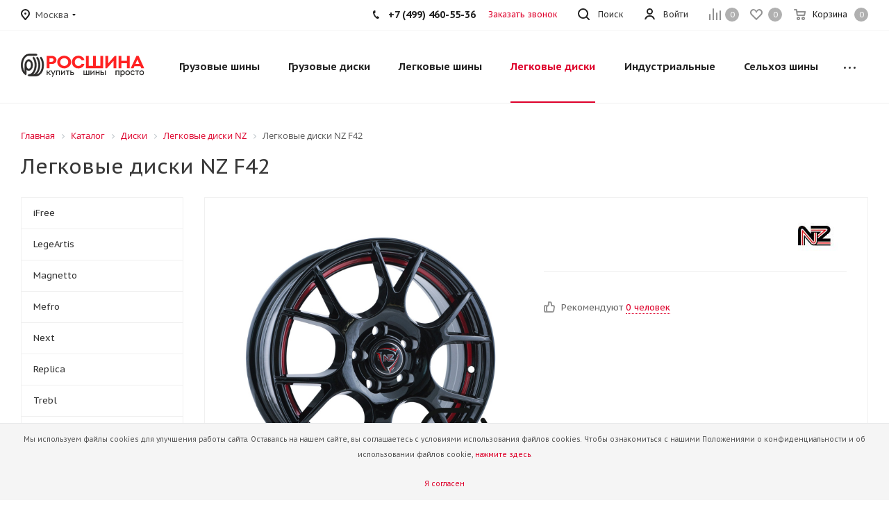

--- FILE ---
content_type: text/html; charset=UTF-8
request_url: https://rostyre.com/catalog/wheels/nz/f42/
body_size: 51433
content:
<!DOCTYPE html>
<html xmlns="https://www.w3.org/1999/xhtml" xml:lang="ru" lang="ru" >
<head>
	<title>Купить легковые диски NZ / F42 по низким ценам со склада в Москве</title>
	<meta name="viewport" content="initial-scale=1.0, width=device-width, maximum-scale=1" />
	<meta name="HandheldFriendly" content="true" />
	<meta name="yes" content="yes" />
	<meta name="apple-mobile-web-app-status-bar-style" content="black" />
	<meta name="SKYPE_TOOLBAR" content="SKYPE_TOOLBAR_PARSER_COMPATIBLE" />
	<meta http-equiv="Content-Type" content="text/html; charset=UTF-8" />
<meta name="keywords" content="купить легковые диски NZ / F42, запчасти для автомобиля, диск для автомобиля, продажа легковых дисков, легковые диски со склада, в Москве" />
<meta name="description" content="В наличии легковые диски NZ / F42 или другие диски для автомобилей от производителя по низким ценам с доставкой со склада в Москве в интернет-магазине официального дилера - компании «Росшина»." />
<script data-skip-moving="true">(function(w, d, n) {var cl = "bx-core";var ht = d.documentElement;var htc = ht ? ht.className : undefined;if (htc === undefined || htc.indexOf(cl) !== -1){return;}var ua = n.userAgent;if (/(iPad;)|(iPhone;)/i.test(ua)){cl += " bx-ios";}else if (/Windows/i.test(ua)){cl += ' bx-win';}else if (/Macintosh/i.test(ua)){cl += " bx-mac";}else if (/Linux/i.test(ua) && !/Android/i.test(ua)){cl += " bx-linux";}else if (/Android/i.test(ua)){cl += " bx-android";}cl += (/(ipad|iphone|android|mobile|touch)/i.test(ua) ? " bx-touch" : " bx-no-touch");cl += w.devicePixelRatio && w.devicePixelRatio >= 2? " bx-retina": " bx-no-retina";if (/AppleWebKit/.test(ua)){cl += " bx-chrome";}else if (/Opera/.test(ua)){cl += " bx-opera";}else if (/Firefox/.test(ua)){cl += " bx-firefox";}ht.className = htc ? htc + " " + cl : cl;})(window, document, navigator);</script>


<link href="/bitrix/js/intranet/intranet-common.min.css?166387136461199"  rel="stylesheet" />
<link href="https://fonts.googleapis.com/css?family=PT+Sans+Caption:400italic,700italic,400,700&subset=latin,cyrillic-ext"  rel="stylesheet" />
<link href="/bitrix/js/ui/design-tokens/dist/ui.design-tokens.min.css?171701130923463"  rel="stylesheet" />
<link href="/bitrix/js/ui/fonts/opensans/ui.font.opensans.min.css?16638713342320"  rel="stylesheet" />
<link href="/bitrix/js/main/popup/dist/main.popup.bundle.min.css?175113842028056"  rel="stylesheet" />
<link href="/bitrix/cache/css/s2/aspro_tires2/page_f4bcffaa5822a3583eca7c8775cd3cde/page_f4bcffaa5822a3583eca7c8775cd3cde_v1.css?176837018411813"  rel="stylesheet" />
<link href="/bitrix/cache/css/s2/aspro_tires2/template_853602a5b0b922073aee4c1460519136/template_853602a5b0b922073aee4c1460519136_v1.css?17683701841136816"  data-template-style="true" rel="stylesheet" />




<script type="extension/settings" data-extension="currency.currency-core">{"region":"ru"}</script>



<meta name="theme-color" content="#de002b">
<style>:root{--theme-base-color: #de002b;}</style>
<link rel="shortcut icon" href="/favicon.ico" type="image/x-icon" />
<link rel="apple-touch-icon" sizes="180x180" href="/upload/CTires2/64e/hfgmiachhc3j9qsiammu3xm5z66mxob1/logo3_red.png" />
<meta property="og:title" content="Купить легковые диски NZ / F42 по низким ценам со склада в Москве" />
<meta property="og:type" content="website" />
<meta property="og:image" content="https://rostyre.com:443/upload/CTires2/809/acmmc7ybul35m68hxyfqityypzn3iw6h/logo2-_1_.svg" />
<link rel="image_src" href="https://rostyre.com:443/upload/CTires2/809/acmmc7ybul35m68hxyfqityypzn3iw6h/logo2-_1_.svg"  />
<meta property="og:url" content="https://rostyre.com:443/catalog/wheels/nz/f42/" />
<meta property="og:description" content="В наличии легковые диски NZ / F42 или другие диски для автомобилей от производителя по низким ценам с доставкой со склада в Москве в интернет-магазине официального дилера - компании «Росшина»." />



		

</head>
<body class="fill_bg_n site_s2" id="main">
	<div id="panel"></div>
	
	





				<!--'start_frame_cache_basketitems-component-block'-->												<div id="ajax_basket"></div>
					<!--'end_frame_cache_basketitems-component-block'-->							
	<div class="wrapper1  catalog_page basket_normal basket_fill_DARK side_LEFT catalog_icons_N banner_auto with_fast_view mheader-v1 header-v1 regions_Y fill_N footer-v1 front-vindex1 mfixed_Y mfixed_view_scroll_top title-v1 with_phones">
		


		<div class="header_wrap visible-lg visible-md title-v1">
			<header id="header">
				<div class="top-block top-block-v1">
	<div class="maxwidth-theme">		
		<div class="wrapp_block">
			<div class="row">
									<div class="top-block-item pull-left">
						<div class="top-description">
							<!--'start_frame_cache_header-regionality-block'-->
			<div class="region_wrapper">
			<div class="city_title">Ваш город</div>
			<div class="js_city_chooser dark_link" data-event="jqm" data-name="city_chooser_small" data-param-url="%2Fcatalog%2Fwheels%2Fnz%2Ff42%2F" data-param-form_id="city_chooser">
				<span>Москва</span><span class="arrow"><i></i></span>
			</div>
					</div>
	<!--'end_frame_cache_header-regionality-block'-->						</div>
					</div>
								<div class="top-block-item pull-right show-fixed top-ctrl">
					<div class="basket_wrap twosmallfont">
													<!--'start_frame_cache_header-basket-with-compare-block1'-->														<!--noindex-->
			<a class="basket-link compare    " href="/catalog/compare/" title="Список сравниваемых элементов">
		<span class="js-basket-block"><i class="svg inline  svg-inline-compare " aria-hidden="true" ><svg xmlns="http://www.w3.org/2000/svg" width="17" height="17" viewBox="0 0 17 17">
  <defs>
    <style>
      .comcls-1 {
        fill: #222;
        fill-rule: evenodd;
      }
    </style>
  </defs>
  <path class="comcls-1" d="M16,3h0a1,1,0,0,1,1,1V17H15V4A1,1,0,0,1,16,3ZM11,6a1,1,0,0,1,1,1V17H10V7A1,1,0,0,1,11,6ZM6,0A1,1,0,0,1,7,1V17H5V1A1,1,0,0,1,6,0ZM1,8A1,1,0,0,1,2,9v8H0V9A1,1,0,0,1,1,8Z"/>
</svg>
</i><span class="title dark_link">Сравнение</span><span class="count">0</span></span>
	</a>
	<!--/noindex-->																		<!-- noindex -->
																		<a rel="nofollow" class="basket-link delay   " href="/basket/#delayed" title="Список отложенных товаров пуст">
								<span class="js-basket-block">
									<i class="svg inline  svg-inline-wish " aria-hidden="true" ><svg xmlns="http://www.w3.org/2000/svg" width="18" height="15.906" viewBox="0 0 18 15.906">
  <defs>
    <style>
      .whcls-1 {
        fill: #222;
        fill-rule: evenodd;
      }
    </style>
  </defs>
  <path class="whcls-1" d="M16.2,8.884L9.135,15.912h-0.3L1.263,8.468l0.01-.005a5.127,5.127,0,0,1-1.3-3.421A4.931,4.931,0,0,1,4.792.007,4.776,4.776,0,0,1,9.01,2.653,4.745,4.745,0,0,1,13.212,0,4.9,4.9,0,0,1,18,5,5.054,5.054,0,0,1,16.2,8.884Zm-1.277-1.6L9.1,13.208H8.855L2.744,7,2.762,6.98A2.989,2.989,0,1,1,7.383,3.2l0.008-.007L7.428,3.251a2.99,2.99,0,0,1,.216.36L9.036,5.934l1.274-2.239a2.992,2.992,0,0,1,.233-0.41h0A2.993,2.993,0,1,1,14.919,7.288Z"/>
</svg>
</i>									<span class="title dark_link">Отложенные</span>
									<span class="count">0</span>
								</span>
							</a>
																						<a rel="nofollow" class="dark-color basket-link basket    " href="/basket/" title="Корзина пуста">
							<span class="js-basket-block">
								<i class="svg inline  svg-inline-basket " aria-hidden="true" ><svg xmlns="http://www.w3.org/2000/svg" width="17" height="16" viewBox="0 0 17 16">
  <defs>
    <style>
      .cls-1 {
        fill: #222;
        fill-rule: evenodd;
      }
    </style>
  </defs>
  <path data-name="Ellipse 2 copy" class="cls-1" d="M1500,66.344l-0.63.656h-10.62l-0.75-.781L1486.85,59H1485a1,1,0,1,1,0-2h2c0.26,0,.52.006,0.52,0.006a1.048,1.048,0,0,1,1.15.763L1489.16,60h11.34l0.5,0.5V62ZM1489.37,62l0.41,3h8.5l0.72-3h-9.63Zm1.13,6a2.5,2.5,0,1,1-2.5,2.5A2.5,2.5,0,0,1,1490.5,68Zm-0.5,3h1V70h-1v1Zm7.5-3a2.5,2.5,0,1,1-2.5,2.5A2.5,2.5,0,0,1,1497.5,68Zm-0.5,3h1V70h-1v1Z" transform="translate(-1484 -57)"/>
</svg>
</i>																<span class="title dark_link">Корзина</span>
																<span class="count">0</span>
							</span>
						</a>
										<!-- /noindex -->
							<!--'end_frame_cache_header-basket-with-compare-block1'-->								</div>
				</div>
				<div class="top-block-item pull-right show-fixed top-ctrl">
					<div class="personal_wrap">
						<div class="personal top login twosmallfont">
							
		<!--'start_frame_cache_header-auth-block1'-->			<!-- noindex --><a rel="nofollow" title="Мой кабинет" class="personal-link dark-color animate-load" data-event="jqm" data-param-type="auth" data-param-backurl="/catalog/wheels/nz/f42/" data-name="auth" href="/personal/"><i class="svg inline  svg-inline-cabinet" aria-hidden="true" title="Мой кабинет"><svg xmlns="http://www.w3.org/2000/svg" width="16" height="16" viewBox="0 0 16 16">
  <defs>
    <style>
      .cls-1 {
        fill: #222;
        fill-rule: evenodd;
      }
    </style>
  </defs>
  <path class="cls-1" d="M13.88,16A5.616,5.616,0,0,0,3.128,16h-2.1a7.66,7.66,0,0,1,14.954,0h-2.1ZM8.5,0A4.5,4.5,0,1,1,4,4.5,4.5,4.5,0,0,1,8.5,0Zm0,2A2.5,2.5,0,1,1,6,4.5,2.5,2.5,0,0,1,8.5,2Z"/>
</svg>
</i><span class="wrap"><span class="name">Войти</span></span></a><!-- /noindex -->		<!--'end_frame_cache_header-auth-block1'-->
							</div>
					</div>
				</div>
				
				<div class="top-block-item pull-left visible-lg adress">
					
						<!--'start_frame_cache_address-block1'-->		
												<div class="address twosmallfont inline-block">
						Московская область, <br>
 Раменский район, <br>
 сельское поселение Рыболовское,<br>
с. Рыболово					</div>
							
				<!--'end_frame_cache_address-block1'-->		
					</div>
				<div class="top-block-item pull-right show-fixed top-ctrl">
					<button class="top-btn inline-search-show twosmallfont">
						<i class="svg inline  svg-inline-search" aria-hidden="true" ><svg xmlns="http://www.w3.org/2000/svg" width="17" height="17" viewBox="0 0 17 17">
  <defs>
    <style>
      .sscls-1 {
        fill: #222;
        fill-rule: evenodd;
      }
    </style>
  </defs>
  <path class="sscls-1" d="M7.5,0A7.5,7.5,0,1,1,0,7.5,7.5,7.5,0,0,1,7.5,0Zm0,2A5.5,5.5,0,1,1,2,7.5,5.5,5.5,0,0,1,7.5,2Z"/>
  <path class="sscls-1" d="M13.417,12.035l3.3,3.3a0.978,0.978,0,1,1-1.382,1.382l-3.3-3.3A0.978,0.978,0,0,1,13.417,12.035Z"/>
</svg>
</i>						<span class="dark-color">Поиск</span>
					</button>
				</div>
									<div class="top-block-item pull-right">
						<div class="phone-block">
															<div class="inline-block">
									
						<!--'start_frame_cache_header-allphones-block1'-->		
											<!-- noindex -->
			<div class="phone">
				<i class="svg svg-phone"></i>
				<a rel="nofollow" href="tel:+74994605536">+7 (499) 460-55-36</a>
							</div>
			<!-- /noindex -->
					
				<!--'end_frame_cache_header-allphones-block1'-->		
									</div>
																						<div class="inline-block">
									<span class="callback-block animate-load twosmallfont colored" data-event="jqm" data-param-form_id="CALLBACK" data-name="callback">Заказать звонок</span>
								</div>
													</div>
					</div>
							</div>
		</div>
	</div>
</div>
<div class="header-wrapper topmenu-LIGHT">
	<div class="wrapper_inner">
		<div class="logo_and_menu-row">
			<div class="logo-row row">
				<div class="logo-block col-md-2 col-sm-3">
					<div class="logo">
						<a href="/"><img src="/upload/CTires2/809/acmmc7ybul35m68hxyfqityypzn3iw6h/logo2-_1_.svg" alt="Интернет магазин" title="Интернет магазин" /></a>					</div>
				</div>
				<!--<div class="col-md-2 hidden-sm hidden-xs">
					<div class="top-description">
						Сеть магазинов грузовых, легковых шин и дисков<br>					</div>
				</div>-->
				<div class="col-md-10 menu-row">
					<div class="nav-main-collapse collapse in">
						<div class="menu-only">
							<nav class="mega-menu sliced">
								


		<div class="table-menu">
		<table>
			<tr>
									
										<td class="menu-item unvisible dropdown catalog wide_menu  ">
						<div class="wrap">
							<a class="dropdown-toggle" href="/catalog/truck_tires/">
								<div>
									Грузовые шины									<div class="line-wrapper"><span class="line"></span></div>
								</div>
							</a>
															<span class="tail"></span>
																<ul class="dropdown-menu double_childs">
									
																			<li class="double_menu left">
											<div class="items_wrap left">
																																						<div class="childs_wrap">
														<div class="name">Подбор грузовых шин</div>
														<div class="items">
																															<div class="item"><a href="/catalog/truck_tires/">Подбор по параметрам</a></div>
																													</div>
													</div>
																																																			<div class="childs_wrap">
														<div class="name">Применение</div>
														<div class="items">
																															<div class="item"><a href="/catalog/truck_tires/search/application-is-gruzovye-shiny/">Грузовые шины</a></div>
																															<div class="item"><a href="/catalog/truck_tires/search/application-is-selkhoz/">Сельскохозяйственные шины</a></div>
																															<div class="item"><a href="/catalog/truck_tires/search/application-is-industrialnye/">Индустриальные шины</a></div>
																															<div class="item"><a href="/catalog/truck_tires/search/application-is-industrialnye/">Шины для погрузчика</a></div>
																															<div class="item"><a href="/catalog/tires/search/application-is-commercial/">Легкогрузовые шины</a></div>
																													</div>
													</div>
																																																			<div class="childs_wrap">
														<div class="name">Ось применения</div>
														<div class="items">
																															<div class="item"><a href="/catalog/truck_tires/search/axle-is-vedushchaya/">Ведущая</a></div>
																															<div class="item"><a href="/catalog/truck_tires/search/axle-is-pritsep/">Прицеп</a></div>
																															<div class="item"><a href="/catalog/truck_tires/search/axle-is-rulevaya/">Рулевая</a></div>
																															<div class="item"><a href="/catalog/truck_tires/search/axle-is-universalnaya/">Универсальная</a></div>
																													</div>
													</div>
																																																	</div>
																							<div class="items_wrap right">
													<div class="name">Популярные типоразмеры</div>
													<div class="items">
																													<div class="item"><a href="/catalog/truck_tires/search/shirina_profilya-is-215/vysota_profilya-is-75/posadochnyy_diametr-is-17.5/">215/75 R17.5</a></div>
																													<div class="item"><a href="/catalog/truck_tires/search/shirina_profilya-is-235/vysota_profilya-is-75/posadochnyy_diametr-is-17.5/">235/75 R17.5</a></div>
																													<div class="item"><a href="/catalog/truck_tires/search/shirina_profilya-is-245/vysota_profilya-is-70/posadochnyy_diametr-is-19.5/">245/70 R19.5</a></div>
																													<div class="item"><a href="/catalog/truck_tires/search/shirina_profilya-is-265/vysota_profilya-is-70/posadochnyy_diametr-is-19.5/">265/70 R19.5</a></div>
																													<div class="item"><a href="/catalog/truck_tires/search/shirina_profilya-is-295/vysota_profilya-is-80/posadochnyy_diametr-is-22.5/">295/80 R22.5</a></div>
																													<div class="item"><a href="/catalog/truck_tires/search/shirina_profilya-is-315/vysota_profilya-is-70/posadochnyy_diametr-is-22.5/">315/70 R22.5 магистральные</a></div>
																													<div class="item"><a href="/catalog/truck_tires/search/shirina_profilya-is-315/vysota_profilya-is-80/posadochnyy_diametr-is-22.5/">315/80 R22.5 на самосвал</a></div>
																													<div class="item"><a href="/catalog/truck_tires/search/shirina_profilya-is-385/vysota_profilya-is-65/posadochnyy_diametr-is-22.5/">385/65 R22.5 батоны на прицеп</a></div>
																													<div class="item"><a href="/catalog/truck_tires/search/shirina_profilya-is-425/vysota_profilya-is-85/posadochnyy_diametr-is-21/">425/85 R21 вездеходные</a></div>
																											</div>
												</div>
																					</li>
										<li class="double_menu right">
											<div class="title_wrap clearfix">
												<a class="all_brands pull-right" href="/catalog/truck_tires/">Все производители</a>
												<div class="name">Популярные производители</div>
											</div>
											<ul>
																													<li class="  has_img hide_name">
					<a href="/catalog/truck_tires/advance/" title="Advance">
														<div class="menu_img"><img src="/upload/resize_cache/iblock/8a3/f5ksdueb43eb3nc4yopjdk3mfobkzcsu/100_25_0/advance.jpg" alt="Advance" title="Advance" /></div>
																			<span class="name">Advance</span>					</a>
									</li>
																		
															<li class="  has_img hide_name">
					<a href="/catalog/truck_tires/austone/" title="Austone">
														<div class="menu_img"><img src="/upload/resize_cache/iblock/9e4/ir63hq60kua7igjill4gswk90sb2hj4m/100_25_0/0a2ad2e4c7c478c190072c72df955cb4.jpg" alt="Austone" title="Austone" /></div>
																			<span class="name">Austone</span>					</a>
									</li>
																		
															<li class="  has_img hide_name">
					<a href="/catalog/truck_tires/barum/" title="Barum">
														<div class="menu_img"><img src="/upload/resize_cache/iblock/9e9/tvktushzpdluquuxt0ynmsprxwwk8dta/100_25_0/64661e90cf6a3db7c8efaec2d210cb7f.jpg" alt="Barum" title="Barum" /></div>
																			<span class="name">Barum</span>					</a>
									</li>
																		
															<li class="  has_img hide_name">
					<a href="/catalog/truck_tires/bridgestone/" title="Bridgestone">
														<div class="menu_img"><img src="/upload/resize_cache/iblock/f6a/3tmtun47br0d8rruxee68z3pyhg2koc4/100_25_0/fcf6e7483eb5df464f5bb654473ecf2d.png" alt="Bridgestone" title="Bridgestone" /></div>
																			<span class="name">Bridgestone</span>					</a>
									</li>
																		
															<li class="  has_img hide_name">
					<a href="/catalog/truck_tires/camso/" title="Camso">
														<div class="menu_img"><img src="/upload/resize_cache/iblock/817/u9a024wodcddhmclmoc0ru7xk9krwag5/100_25_0/2315342cdc80e223e473b03d096b426e.png" alt="Camso" title="Camso" /></div>
																			<span class="name">Camso</span>					</a>
									</li>
																		
															<li class="  has_img hide_name">
					<a href="/catalog/truck_tires/continental/" title="Continental">
														<div class="menu_img"><img src="/upload/resize_cache/iblock/37a/ytorw91lutdemj8ynqz0yoge2y1kbt6x/100_25_0/596b25089e61440fb5df21617eb4a064.png" alt="Continental" title="Continental" /></div>
																			<span class="name">Continental</span>					</a>
									</li>
																		
															<li class="  has_img hide_name">
					<a href="/catalog/truck_tires/cordiant/" title="Cordiant">
														<div class="menu_img"><img src="/upload/resize_cache/iblock/8bd/tw98wwdenjqti3197z26u8dvai45d5wk/100_25_0/d685a894cefeed94238e12cad9301604.png" alt="Cordiant" title="Cordiant" /></div>
																			<span class="name">Cordiant</span>					</a>
									</li>
																		
															<li class="  has_img hide_name">
					<a href="/catalog/truck_tires/diamondback/" title="DIAMONDBACK">
														<div class="menu_img"><img src="/upload/resize_cache/iblock/71b/4rx1inmsdeurzacemfr6o2k4onulnknr/100_25_0/diamondback_logo.png" alt="DIAMONDBACK" title="DIAMONDBACK" /></div>
																			<span class="name">DIAMONDBACK</span>					</a>
									</li>
																		
															<li class="  has_img hide_name">
					<a href="/catalog/truck_tires/distance/" title="DISTANCE">
														<div class="menu_img"><img src="/upload/resize_cache/iblock/7bd/0zur3l3vc02iblfa39r6gluo9v8vmx0t/100_25_0/distance_logo.png" alt="DISTANCE" title="DISTANCE" /></div>
																			<span class="name">DISTANCE</span>					</a>
									</li>
																		
															<li class="  has_img hide_name">
					<a href="/catalog/truck_tires/double-coin/" title="Double Coin">
														<div class="menu_img"><img src="/upload/resize_cache/iblock/34d/vjxh3e48bl1oel2qio3th6dqnu7rpgw2/100_25_0/double_coin_logo_e_motors_ru.jpg" alt="Double Coin" title="Double Coin" /></div>
																			<span class="name">Double Coin</span>					</a>
									</li>
																		
															<li class="  has_img hide_name">
					<a href="/catalog/truck_tires/drc/" title="DRC">
														<div class="menu_img"><img src="/upload/resize_cache/iblock/b13/nfs38nzf7mfyxzyade29qhppf7732q05/100_25_0/2025_03_25_13_02_51.png" alt="DRC" title="DRC" /></div>
																			<span class="name">DRC</span>					</a>
									</li>
																		
															<li class="  has_img hide_name">
					<a href="/catalog/truck_tires/firemax/" title="Firemax">
														<div class="menu_img"><img src="/upload/resize_cache/iblock/c45/9z3syjnx40nyj8rvpgqzbmfjr6vwhngq/100_25_0/Firemax.jpg" alt="Firemax" title="Firemax" /></div>
																			<span class="name">Firemax</span>					</a>
									</li>
																		
															<li class="  has_img hide_name">
					<a href="/catalog/truck_tires/fortune/" title="Fortune">
														<div class="menu_img"><img src="/upload/resize_cache/iblock/227/4psyetywthoz1t349gvfmm19rqqdu5ip/100_25_0/gc15tbr6tmxo3g9i0adqjmjsb9tsluac.jpg" alt="Fortune" title="Fortune" /></div>
																			<span class="name">Fortune</span>					</a>
									</li>
																		
															<li class="  has_img hide_name">
					<a href="/catalog/truck_tires/fulda/" title="Fulda">
														<div class="menu_img"><img src="/upload/resize_cache/iblock/726/6alr75xtm5sgsayzef93prf7xcjrkq8n/100_25_0/163.png" alt="Fulda" title="Fulda" /></div>
																			<span class="name">Fulda</span>					</a>
									</li>
																		
															<li class="  has_img hide_name">
					<a href="/catalog/truck_tires/golden_crown/" title="GOLDEN CROWN">
														<div class="menu_img"><img src="/upload/resize_cache/iblock/ebc/0tn7j6vsj69snr4ncje5sloycr66jdym/100_25_0/cropped_GK_logo_2048x835.jpg" alt="GOLDEN CROWN" title="GOLDEN CROWN" /></div>
																			<span class="name">GOLDEN CROWN</span>					</a>
									</li>
																		
															<li class="  has_img hide_name">
					<a href="/catalog/truck_tires/goodride/" title="Goodride">
														<div class="menu_img"><img src="/upload/resize_cache/iblock/953/1zkg13q0z9n0g2cozf6i5ptwv8fzg1qz/100_25_0/goodride.png" alt="Goodride" title="Goodride" /></div>
																			<span class="name">Goodride</span>					</a>
									</li>
																		
															<li class="  has_img hide_name">
					<a href="/catalog/truck_tires/goodyear/" title="Goodyear">
														<div class="menu_img"><img src="/upload/resize_cache/iblock/f50/vie92rcb96igz849di3bsljx1t5ytmki/100_25_0/315f629af4dfbc2146b52366e020b4cb.png" alt="Goodyear" title="Goodyear" /></div>
																			<span class="name">Goodyear</span>					</a>
									</li>
																		
															<li class="  has_img hide_name">
					<a href="/catalog/truck_tires/hankook/" title="Hankook">
														<div class="menu_img"><img src="/upload/resize_cache/iblock/1f0/r96fb7wr15u0uqpjsa7s4nlbcnqbd7if/100_25_0/6d363741042b5000788062ab32c8b5e0.png" alt="Hankook" title="Hankook" /></div>
																			<span class="name">Hankook</span>					</a>
									</li>
																		
															<li class="  has_img hide_name">
					<a href="/catalog/truck_tires/hifly/" title="Hifly">
														<div class="menu_img"><img src="/upload/resize_cache/iblock/108/ay9627wpv34wcwjamwrvtk0s0e3ptxwv/100_25_0/hifly_logo_212_f_f_l150x100_sk3.png" alt="Hifly" title="Hifly" /></div>
																			<span class="name">Hifly</span>					</a>
									</li>
																		
															<li class="  has_img hide_name">
					<a href="/catalog/truck_tires/kapsen/" title="Kapsen">
														<div class="menu_img"><img src="/upload/resize_cache/iblock/733/30nmv7554jzie26mbu03sh9eldcfu62t/100_25_0/140b217b247c1a3268976e98f88a23ca.jpg" alt="Kapsen" title="Kapsen" /></div>
																			<span class="name">Kapsen</span>					</a>
									</li>
																		
															<li class="  has_img hide_name">
					<a href="/catalog/truck_tires/kelly/" title="Kelly">
														<div class="menu_img"><img src="/upload/resize_cache/iblock/c79/1w5ntnntynrwauwfhhwfwcgzzgnpexg9/100_25_0/Kelly.png" alt="Kelly" title="Kelly" /></div>
																			<span class="name">Kelly</span>					</a>
									</li>
																		
															<li class="  has_img hide_name">
					<a href="/catalog/truck_tires/kpatos/" title="KPATOS">
														<div class="menu_img"><img src="/upload/resize_cache/iblock/c8d/0hd2hnw59ngat9df1cx01gzgr5vxhicm/100_25_0/mo08uo2odthzr0ub821y2gv0vu1780yk.jpg" alt="KPATOS" title="KPATOS" /></div>
																			<span class="name">KPATOS</span>					</a>
									</li>
																		
															<li class="  has_img hide_name">
					<a href="/catalog/truck_tires/leao/" title="Leao">
														<div class="menu_img"><img src="/upload/resize_cache/iblock/4c3/huj0j176v7q4xflaqx1uitrnoaqtuqdr/100_25_0/leao_tyre.jpg" alt="Leao" title="Leao" /></div>
																			<span class="name">Leao</span>					</a>
									</li>
																		
															<li class="  has_img hide_name">
					<a href="/catalog/truck_tires/linglong/" title="LingLong">
														<div class="menu_img"><img src="/upload/resize_cache/iblock/295/fisq4ieke74l709byv3o73ych7r2mea8/100_25_0/7ce99084eacc1a89f99e4deaa8ec5d25.jpg" alt="LingLong" title="LingLong" /></div>
																			<span class="name">LingLong</span>					</a>
									</li>
																		
															<li class="  has_img hide_name">
					<a href="/catalog/truck_tires/matador/" title="Matador">
														<div class="menu_img"><img src="/upload/resize_cache/iblock/ca9/2m8o9anp2mafnceyv6ujkjz454xlt8va/100_25_0/9d2ace6a131ca599295f2e4a9cd5445e.png" alt="Matador" title="Matador" /></div>
																			<span class="name">Matador</span>					</a>
									</li>
																		
															<li class="  has_img hide_name">
					<a href="/catalog/truck_tires/michelin/" title="Michelin">
														<div class="menu_img"><img src="/upload/resize_cache/iblock/035/ivn0dhr9h6iibj34sjj0orw0w2ebtqxf/100_25_0/1429c237c8a0dc99b1c8a1bf824d8741.png" alt="Michelin" title="Michelin" /></div>
																			<span class="name">Michelin</span>					</a>
									</li>
																		
															<li class="  has_img hide_name">
					<a href="/catalog/truck_tires/neumaster/" title="Neumaster">
														<div class="menu_img"><img src="/upload/resize_cache/iblock/3f2/df97jk3p4fkvbsigxt8r5xmiw3benzih/100_25_0/phpThumb_generated_thumbnailpng.png" alt="Neumaster" title="Neumaster" /></div>
																			<span class="name">Neumaster</span>					</a>
									</li>
																		
															<li class="  has_img hide_name">
					<a href="/catalog/truck_tires/nortec/" title="NorTec">
														<div class="menu_img"><img src="/upload/resize_cache/iblock/9cc/12h5458r0y972dkxyx0wgetdv039owte/100_25_0/649_original.png" alt="NorTec" title="NorTec" /></div>
																			<span class="name">NorTec</span>					</a>
									</li>
																		
															<li class="  has_img hide_name">
					<a href="/catalog/truck_tires/otani/" title="Otani">
														<div class="menu_img"><img src="/upload/resize_cache/iblock/42c/5a42rvmfiqd2vmw4b6x62e86p40s9pcq/100_25_0/9809894fb7718aec69c58acd27e8bf1a.png" alt="Otani" title="Otani" /></div>
																			<span class="name">Otani</span>					</a>
									</li>
																		
															<li class="  has_img hide_name">
					<a href="/catalog/truck_tires/roadbuster/" title="Roadbuster (Rockbuster)">
														<div class="menu_img"><img src="/upload/resize_cache/iblock/2a6/7dw82l2vgwdtnrhk874t53xrxhzt4avj/100_25_0/logo_kategoriya_industrialnye_shiny.jpg" alt="Roadbuster (Rockbuster)" title="Roadbuster (Rockbuster)" /></div>
																			<span class="name">Roadbuster (Rockbuster)</span>					</a>
									</li>
																		
															<li class="  has_img hide_name">
					<a href="/catalog/truck_tires/royal-black/" title="Royal Black">
														<div class="menu_img"><img src="/upload/resize_cache/iblock/777/x4d6f6k34lt11iljtdb48j1iv5zpards/100_25_0/cropped_Bez_nazvaniya_1_2.png" alt="Royal Black" title="Royal Black" /></div>
																			<span class="name">Royal Black</span>					</a>
									</li>
																		
															<li class="  has_img hide_name">
					<a href="/catalog/truck_tires/satoya-truck-tyres/" title="Satoya">
														<div class="menu_img"><img src="/upload/resize_cache/iblock/cdf/0i0c3s17bqqsxu2jueb3kd7y0xd35xco/100_25_0/c875f25f4f9a5dc5b0e2d23012acb172.jpg" alt="Satoya" title="Satoya" /></div>
																			<span class="name">Satoya</span>					</a>
									</li>
																		
															<li class="  has_img hide_name">
					<a href="/catalog/truck_tires/sava/" title="Sava">
														<div class="menu_img"><img src="/upload/resize_cache/iblock/8f0/6qrt5w5aygacat2m8nzsr185gs9lvis7/100_25_0/sava_logo.jpg" alt="Sava" title="Sava" /></div>
																			<span class="name">Sava</span>					</a>
									</li>
																		
															<li class="  has_img hide_name">
					<a href="/catalog/truck_tires/sunfull/" title="Sunfull">
														<div class="menu_img"><img src="/upload/resize_cache/iblock/f3f/qaklorsgmauya45r4xnyi6ilcxymuvhs/100_25_0/29790ee5a40d4cbc13847d8550d09756.jpg" alt="Sunfull" title="Sunfull" /></div>
																			<span class="name">Sunfull</span>					</a>
									</li>
																		
															<li class="  has_img hide_name">
					<a href="/catalog/truck_tires/taitong/" title="Taitong">
														<div class="menu_img"><img src="/upload/resize_cache/iblock/274/liuk26bu1ollvrsqy1yrxrqxe5uqe16b/100_25_0/taitong_logo.png" alt="Taitong" title="Taitong" /></div>
																			<span class="name">Taitong</span>					</a>
									</li>
																		
															<li class="  has_img hide_name">
					<a href="/catalog/truck_tires/techking/" title="Techking">
														<div class="menu_img"><img src="/upload/resize_cache/iblock/b84/x7ob341tph9zrx82g1eze3wnqe19rm2j/100_25_0/551a09e77a26e30d2c6569d3.jpg" alt="Techking" title="Techking" /></div>
																			<span class="name">Techking</span>					</a>
									</li>
																		
															<li class="  has_img hide_name">
					<a href="/catalog/truck_tires/terraking/" title="TERRAKING">
														<div class="menu_img"><img src="/upload/resize_cache/iblock/60d/morb5dwsaas39tc3lydrahwjjnbgf58k/100_25_0/logo_terraking.jpg" alt="TERRAKING" title="TERRAKING" /></div>
																			<span class="name">TERRAKING</span>					</a>
									</li>
																		
															<li class="  has_img hide_name">
					<a href="/catalog/truck_tires/tyrex/" title="Tyrex">
														<div class="menu_img"><img src="/upload/resize_cache/iblock/bbb/qiixro5ztq28z0z5ml9iylrqk94iwfd7/100_25_0/4b9c0993fd63d9c64d6f870d55cf5c75.jpg" alt="Tyrex" title="Tyrex" /></div>
																			<span class="name">Tyrex</span>					</a>
									</li>
																		
															<li class="  has_img hide_name">
					<a href="/catalog/truck_tires/valiant/" title="VALIANT">
														<div class="menu_img"><img src="/upload/resize_cache/iblock/4fb/nfobjpuzwwbeqp0w8aqe9aws44drh576/100_25_0/logo_valiant_1_1.png" alt="VALIANT" title="VALIANT" /></div>
																			<span class="name">VALIANT</span>					</a>
									</li>
																		
															<li class="  has_img hide_name">
					<a href="/catalog/truck_tires/barnaul/" title="Барнаул">
														<div class="menu_img"><img src="/upload/resize_cache/iblock/75f/iivtf59ovk5v0j9rpsddmknivl57723u/100_25_0/70a7d77c_283e_4256_bf1f_f6c8c0ac21bd.jpg" alt="Барнаул" title="Барнаул" /></div>
																			<span class="name">Барнаул</span>					</a>
									</li>
																		
															<li class="  has_img hide_name">
					<a href="/catalog/truck_tires/voltair/" title="Волтаир">
														<div class="menu_img"><img src="/upload/resize_cache/iblock/240/bdvgib00hs32bb8u4y1u6p000372sk1a/100_25_0/volt_prom.jpg" alt="Волтаир" title="Волтаир" /></div>
																			<span class="name">Волтаир</span>					</a>
									</li>
																		
															<li class="  has_img hide_name">
					<a href="/catalog/truck_tires/kama/" title="Кама">
														<div class="menu_img"><img src="/upload/resize_cache/iblock/8c1/way3o02xcnfbdr1ufq8q4brgt2z2a05n/100_25_0/kama_logo.jpg" alt="Кама" title="Кама" /></div>
																			<span class="name">Кама</span>					</a>
									</li>
																		
															<li class="  has_img hide_name">
					<a href="/catalog/truck_tires/omsk/" title="Омск">
														<div class="menu_img"><img src="/upload/resize_cache/iblock/519/7cr61emcl20p3jhjqnghxj42ubdp7ard/100_25_0/omskshina_150x120.jpg" alt="Омск" title="Омск" /></div>
																			<span class="name">Омск</span>					</a>
									</li>
																		
															<li class="  has_img hide_name">
					<a href="/catalog/truck_tires/rosava/" title="Росава">
														<div class="menu_img"><img src="/upload/resize_cache/iblock/a0b/lv7buk7ct0ywxhf1iuggmkkddv38m9lk/100_25_0/rosava.png" alt="Росава" title="Росава" /></div>
																			<span class="name">Росава</span>					</a>
									</li>
																		
															<li class="  has_img hide_name">
					<a href="/catalog/truck_tires/yaroslavl/" title="Ярославль">
														<div class="menu_img"><img src="/upload/resize_cache/iblock/404/hxfabvfsbtl24qtvhkq10z6j8j447z1v/100_25_0/oao_jaroslavskij_shinnyj_zavod.jpg" alt="Ярославль" title="Ярославль" /></div>
																			<span class="name">Ярославль</span>					</a>
									</li>
																		
																							</ul>
										</li>
																	</ul>
													</div>
					</td>
									
										<td class="menu-item unvisible dropdown catalog wide_menu  ">
						<div class="wrap">
							<a class="dropdown-toggle" href="/catalog/truck_wheels/">
								<div>
									Грузовые диски									<div class="line-wrapper"><span class="line"></span></div>
								</div>
							</a>
															<span class="tail"></span>
																<ul class="dropdown-menu double_childs">
									
																			<li class="double_menu left">
											<div class="items_wrap left">
																																						<div class="childs_wrap">
														<div class="name">Подбор грузовых дисков</div>
														<div class="items">
																															<div class="item"><a href="/catalog/truck_wheels/search/">Каталог дисков</a></div>
																															<div class="item"><a href="/catalog/truck_wheels/">Подбор по параметрам</a></div>
																													</div>
													</div>
																																																	</div>
																							<div class="items_wrap right">
													<div class="name">Популярные размеры дисков</div>
													<div class="items">
																													<div class="item"><a href="/catalog/truck_wheels/search/shirina_diska-is-11.75/posadochnyy_diametr_diska-is-22.5/vylet_diska-from-0-to-0/">11.75x22.5 ET0 грузовые диски на прицеп</a></div>
																													<div class="item"><a href="/catalog/truck_wheels/search/shirina_diska-is-11.75/posadochnyy_diametr_diska-is-22.5/vylet_diska-from-120-to-120/">11.75x22.5 ET120 диски на прицеп</a></div>
																													<div class="item"><a href="/catalog/truck_wheels/search/shirina_diska-is-11.75/posadochnyy_diametr_diska-is-22.5/vylet_diska-from-135-to-135/">11.75x22.5 ET135 диски под рулевой батон</a></div>
																													<div class="item"><a href="/catalog/truck_wheels/search/shirina_diska-is-9/posadochnyy_diametr_diska-is-22.5/vylet_diska-from-161-to-175/">9x22.5 ET175 диски на фуру/тягач/самосвал</a></div>
																											</div>
												</div>
																					</li>
										<li class="double_menu right">
											<div class="title_wrap clearfix">
												<a class="all_brands pull-right" href="/catalog/truck_wheels/">Все производители</a>
												<div class="name">Популярные производители</div>
											</div>
											<ul>
																													<li class="  has_img hide_name">
					<a href="/catalog/truck_wheels/accuride_wheels/" title="Accuride Wheels">
														<div class="menu_img"><img src="/upload/resize_cache/iblock/3f6/aw6kfgk2q1s0x2zq2nz2n56d6pqtfteb/100_25_0/Accuride_Wheels_Logo.jpg" alt="Accuride Wheels" title="Accuride Wheels" /></div>
																			<span class="name">Accuride Wheels</span>					</a>
									</li>
																		
															<li class="  has_img hide_name">
					<a href="/catalog/truck_wheels/alcoa/" title="ALCOA">
														<div class="menu_img"><img src="/upload/resize_cache/iblock/1cf/qwijy1mqrrzhs8n1on4tru1yhw5ud75h/100_25_0/logo_black.gif" alt="ALCOA" title="ALCOA" /></div>
																			<span class="name">ALCOA</span>					</a>
									</li>
																		
															<li class="  has_img hide_name">
					<a href="/catalog/truck_wheels/asterro/" title="Asterro">
														<div class="menu_img"><img src="/upload/resize_cache/iblock/9df/yxknk0thd2c6uldq2qu956l2zcnbteic/100_25_0/3b1a45be0fb527acfe52216a62257688.jpg" alt="Asterro" title="Asterro" /></div>
																			<span class="name">Asterro</span>					</a>
									</li>
																		
															<li class="  has_img hide_name">
					<a href="/catalog/truck_wheels/hartung/" title="Hartung">
														<div class="menu_img"><img src="/upload/resize_cache/iblock/8e8/06s5tfszgw1k847yz8zkncwt4onhy0jd/100_25_0/e78c1087cef7cee752c7deb1b7745dea.png" alt="Hartung" title="Hartung" /></div>
																			<span class="name">Hartung</span>					</a>
									</li>
																		
															<li class="  has_img hide_name">
					<a href="/catalog/truck_wheels/jantsa/" title="Jantsa">
														<div class="menu_img"><img src="/upload/resize_cache/iblock/6f1/meuo1boeydn5buwrbo9gll9jjpdou2wp/100_25_0/4fa399b9b975bc2548aeff2805840ddf.jpeg" alt="Jantsa" title="Jantsa" /></div>
																			<span class="name">Jantsa</span>					</a>
									</li>
																		
															<li class="  has_img hide_name">
					<a href="/catalog/truck_wheels/junda/" title="JUNDA">
														<div class="menu_img"><img src="/upload/resize_cache/iblock/2cc/6qxu10gjb0qn316kuxja6xkmxmbr1mwi/100_25_0/2024_10_23_14_09_53.png" alt="JUNDA" title="JUNDA" /></div>
																			<span class="name">JUNDA</span>					</a>
									</li>
																		
															<li class="  has_img hide_name">
					<a href="/catalog/truck_wheels/lemmerz/" title="Lemmerz">
														<div class="menu_img"><img src="/upload/resize_cache/iblock/446/04274jg8q2wgow988tuic88r05souls4/100_25_0/lemmerz.jpg" alt="Lemmerz" title="Lemmerz" /></div>
																			<span class="name">Lemmerz</span>					</a>
									</li>
																		
															<li class="  has_img hide_name">
					<a href="/catalog/truck_wheels/mefro/" title="Mefro">
														<div class="menu_img"><img src="/upload/resize_cache/iblock/0a0/scrflyhnzsabee4yxc7ddorrhf5cudkg/100_25_0/mefro_240x80.jpg" alt="Mefro" title="Mefro" /></div>
																			<span class="name">Mefro</span>					</a>
									</li>
																		
															<li class="  has_img hide_name">
					<a href="/catalog/truck_wheels/sap/" title="SAP">
														<div class="menu_img"><img src="/upload/resize_cache/iblock/e57/5d52ules68i93dh3dviqqpj5u9jn4b3y/100_25_0/logo.jpg" alt="SAP" title="SAP" /></div>
																			<span class="name">SAP</span>					</a>
									</li>
																		
															<li class="  has_img hide_name">
					<a href="/catalog/truck_wheels/sunrise/" title="Sunrise (SRW)">
														<div class="menu_img"><img src="/upload/resize_cache/iblock/ef7/ac399jmjj53vijx4g20go6mqeo8hfy6z/100_25_0/srw.jpg" alt="Sunrise (SRW)" title="Sunrise (SRW)" /></div>
																			<span class="name">Sunrise (SRW)</span>					</a>
									</li>
																		
															<li class="  has_img hide_name">
					<a href="/catalog/truck_wheels/tracston/" title="Tracston">
														<div class="menu_img"><img src="/upload/resize_cache/iblock/f30/m1t4xp7olp34ql8lqcba8y0ksxslmfvr/100_25_0/6133.jpg" alt="Tracston" title="Tracston" /></div>
																			<span class="name">Tracston</span>					</a>
									</li>
																		
															<li class="  has_img hide_name">
					<a href="/catalog/truck_wheels/yz_whell/" title="YZ Whell">
														<div class="menu_img"><img src="/upload/resize_cache/iblock/c03/ekyyffzqqlhw1xvyj8ys8eqh9eq2m5sj/100_25_0/HTB1_10MLXXXXXboaXXXq6xXFXXXX.jpg" alt="YZ Whell" title="YZ Whell" /></div>
																			<span class="name">YZ Whell</span>					</a>
									</li>
																		
																							</ul>
										</li>
																	</ul>
													</div>
					</td>
									
										<td class="menu-item unvisible dropdown catalog wide_menu  ">
						<div class="wrap">
							<a class="dropdown-toggle" href="/catalog/tires/">
								<div>
									Легковые шины									<div class="line-wrapper"><span class="line"></span></div>
								</div>
							</a>
															<span class="tail"></span>
																<ul class="dropdown-menu double_childs">
									
																			<li class="double_menu left">
											<div class="items_wrap left">
																																						<div class="childs_wrap">
														<div class="name">Подбор шин</div>
														<div class="items">
																															<div class="item"><a href="/catalog/tires/search/">Каталог шин</a></div>
																															<div class="item"><a href="/catalog/tires/">Подбор по параметрам</a></div>
																													</div>
													</div>
																																																			<div class="childs_wrap">
														<div class="name">Применение</div>
														<div class="items">
																															<div class="item"><a href="/catalog/tires/search/application-is-commercial/">Легкогрузовые шины</a></div>
																													</div>
													</div>
																																																			<div class="childs_wrap">
														<div class="name">Сезон</div>
														<div class="items">
																															<div class="item"><a href="/catalog/tires/search/sezonnost-is-all_season/">Всесезонные шины</a></div>
																															<div class="item"><a href="/catalog/tires/search/sezonnost-is-winter/">Зимние шины</a></div>
																															<div class="item"><a href="/catalog/tires/search/sezonnost-is-summer/">Летние шины</a></div>
																													</div>
													</div>
																																																	</div>
																							<div class="items_wrap right">
													<div class="name">Популярные типоразмеры</div>
													<div class="items">
																													<div class="item"><a href="/catalog/tires/search/shirina_profilya-is-175/vysota_profilya-is-65/posadochnyy_diametr-is-14/">175/65 R14</a></div>
																													<div class="item"><a href="/catalog/tires/search/shirina_profilya-is-185/vysota_profilya-is-65/posadochnyy_diametr-is-14/">185/65 R14</a></div>
																													<div class="item"><a href="/catalog/tires/search/shirina_profilya-is-185/vysota_profilya-is-65/posadochnyy_diametr-is-15/">185/65 R15</a></div>
																													<div class="item"><a href="/catalog/tires/search/shirina_profilya-is-195/vysota_profilya-is-60/posadochnyy_diametr-is-16/">195/60 R16</a></div>
																													<div class="item"><a href="/catalog/tires/search/shirina_profilya-is-195/vysota_profilya-is-65/posadochnyy_diametr-is-15/">195/65 R15</a></div>
																													<div class="item"><a href="/catalog/tires/search/shirina_profilya-is-205/vysota_profilya-is-55/posadochnyy_diametr-is-16/">205/55 R16</a></div>
																													<div class="item"><a href="/catalog/tires/search/shirina_profilya-is-215/vysota_profilya-is-55/posadochnyy_diametr-is-16/">215/55 R16</a></div>
																													<div class="item"><a href="/catalog/tires/search/shirina_profilya-is-215/vysota_profilya-is-60/posadochnyy_diametr-is-17/">215/60 R17</a></div>
																													<div class="item"><a href="/catalog/tires/search/shirina_profilya-is-225/vysota_profilya-is-60/posadochnyy_diametr-is-18/">225/60 R18</a></div>
																													<div class="item"><a href="/catalog/tires/search/shirina_profilya-is-235/vysota_profilya-is-55/posadochnyy_diametr-is-17/">235/55 R17</a></div>
																													<div class="item"><a href="/catalog/tires/search/shirina_profilya-is-235/vysota_profilya-is-55/posadochnyy_diametr-is-18/">235/55 R18</a></div>
																											</div>
												</div>
																					</li>
										<li class="double_menu right">
											<div class="title_wrap clearfix">
												<a class="all_brands pull-right" href="/catalog/tires/">Все производители</a>
												<div class="name">Популярные производители</div>
											</div>
											<ul>
																													<li class="  has_img hide_name">
					<a href="/catalog/tires/cordiant/" title="Cordiant">
														<div class="menu_img"><img src="/upload/resize_cache/iblock/84f/kayks2rou8puwwz7ktkn1g5p8ay1ldhf/100_25_0/8be89796d0de19265979532378e48e07.png" alt="Cordiant" title="Cordiant" /></div>
																			<span class="name">Cordiant</span>					</a>
									</li>
																		
															<li class="  has_img hide_name">
					<a href="/catalog/tires/formula/" title="Formula">
														<div class="menu_img"><img src="/upload/resize_cache/iblock/fd8/fk4csfq95mwa7ww4hsgsqbw5jwxhgt3s/100_25_0/Formula.jpg" alt="Formula" title="Formula" /></div>
																			<span class="name">Formula</span>					</a>
									</li>
																		
															<li class="  has_img hide_name">
					<a href="/catalog/tires/gislaved/" title="Gislaved">
														<div class="menu_img"><img src="/upload/resize_cache/iblock/d33/jqqj6xyxqhkimi4q1k50ib9l1mv8ohp3/100_25_0/Gislaved_lgogo21.jpg" alt="Gislaved" title="Gislaved" /></div>
																			<span class="name">Gislaved</span>					</a>
									</li>
																		
															<li class="  has_img hide_name">
					<a href="/catalog/tires/hankook/" title="Hankook">
														<div class="menu_img"><img src="/upload/resize_cache/iblock/174/uydujr8npop2pcyytn813kko62z1glyi/100_25_0/4bb8781abc157f3768fe859bac27a3f3.png" alt="Hankook" title="Hankook" /></div>
																			<span class="name">Hankook</span>					</a>
									</li>
																		
															<li class="  has_img hide_name">
					<a href="/catalog/tires/ikon_tyres/" title="Ikon Tyres">
														<div class="menu_img"><img src="/upload/resize_cache/iblock/163/oprqm103uaau41n2t7ebyduf7b1invlc/100_25_0/2024_03_28_12_47_48.jpg" alt="Ikon Tyres" title="Ikon Tyres" /></div>
																			<span class="name">Ikon Tyres</span>					</a>
									</li>
																		
															<li class="  has_img hide_name">
					<a href="/catalog/tires/kormoran/" title="Kormoran">
														<div class="menu_img"><img src="/upload/resize_cache/iblock/650/arryu4fr61812k5pt6k0kk0u88yg0wto/100_25_0/Kormoran.jpg" alt="Kormoran" title="Kormoran" /></div>
																			<span class="name">Kormoran</span>					</a>
									</li>
																		
															<li class="  ">
					<a href="/catalog/tires/leao/" title="Leao">
												<span class="name">Leao</span>					</a>
									</li>
																		
															<li class="  has_img hide_name">
					<a href="/catalog/tires/marshal/" title="Marshal">
														<div class="menu_img"><img src="/upload/resize_cache/iblock/60c/5n2hq0vazk5n1osouvhuywr1otyxuykw/100_25_0/Marshal.jpg" alt="Marshal" title="Marshal" /></div>
																			<span class="name">Marshal</span>					</a>
									</li>
																		
															<li class="  has_img hide_name">
					<a href="/catalog/tires/matador/" title="Matador">
														<div class="menu_img"><img src="/upload/resize_cache/iblock/b2a/vz49qnlzjy0jqawsw8uzwbrt8ylqjclk/100_25_0/f47d63d586f92a2fd7134a120c4f7938.png" alt="Matador" title="Matador" /></div>
																			<span class="name">Matador</span>					</a>
									</li>
																		
															<li class="  has_img hide_name">
					<a href="/catalog/tires/mazzini/" title="Mazzini">
														<div class="menu_img"><img src="/upload/resize_cache/iblock/592/iparx3eu5su4h3hvqbzm9n2k9k32zbyg/100_25_0/Mazzini.jpg" alt="Mazzini" title="Mazzini" /></div>
																			<span class="name">Mazzini</span>					</a>
									</li>
																		
															<li class="  has_img hide_name">
					<a href="/catalog/tires/michelin/" title="Michelin">
														<div class="menu_img"><img src="/upload/resize_cache/iblock/cb9/pp2aualo9czn3zfkom9dyjm1b3xh21uq/100_25_0/dc8145c67be9ece623a19ee03c97a86b.png" alt="Michelin" title="Michelin" /></div>
																			<span class="name">Michelin</span>					</a>
									</li>
																		
															<li class="  has_img hide_name">
					<a href="/catalog/tires/nexen/" title="Nexen">
														<div class="menu_img"><img src="/upload/resize_cache/iblock/340/8v5yjvjies39wi9sbyv7whzq5mdiambk/100_25_0/Nexen.jpg" alt="Nexen" title="Nexen" /></div>
																			<span class="name">Nexen</span>					</a>
									</li>
																		
															<li class="  has_img hide_name">
					<a href="/catalog/tires/nokian/" title="Nokian">
														<div class="menu_img"><img src="/upload/resize_cache/iblock/919/mck2hj6lqpyyujb4wqb5lusw6n4veb9j/100_25_0/a8b006f4d8b03f47fe90492f18d1b965.png" alt="Nokian" title="Nokian" /></div>
																			<span class="name">Nokian</span>					</a>
									</li>
																		
															<li class="  has_img hide_name">
					<a href="/catalog/tires/ovation/" title="Ovation">
														<div class="menu_img"><img src="/upload/resize_cache/iblock/101/7o9216m627l337sdusup0owhvoqz0jeb/100_25_0/i.ashx.png" alt="Ovation" title="Ovation" /></div>
																			<span class="name">Ovation</span>					</a>
									</li>
																		
															<li class="  has_img hide_name">
					<a href="/catalog/tires/pirelli/" title="Pirelli">
														<div class="menu_img"><img src="/upload/resize_cache/iblock/cde/i0bxyj7lygfxb9y93h20jjo5mq8dflh7/100_25_0/aacdb8dab060f40e2ce0c8b316406610.png" alt="Pirelli" title="Pirelli" /></div>
																			<span class="name">Pirelli</span>					</a>
									</li>
																		
															<li class="  has_img hide_name">
					<a href="/catalog/tires/roadstone/" title="Roadstone">
														<div class="menu_img"><img src="/upload/resize_cache/iblock/ec2/7wglgcofq1ke12b2h32dsy0uhow3hgy6/100_25_0/Roadstone.jpg" alt="Roadstone" title="Roadstone" /></div>
																			<span class="name">Roadstone</span>					</a>
									</li>
																		
															<li class="  has_img hide_name">
					<a href="/catalog/tires/three-a/" title="Three-A">
														<div class="menu_img"><img src="/upload/resize_cache/iblock/7db/grcn9qh8jp8k9admqhmtswhmksftvd0e/100_25_0/Three_A.jpg" alt="Three-A" title="Three-A" /></div>
																			<span class="name">Three-A</span>					</a>
									</li>
																		
															<li class="  has_img hide_name">
					<a href="/catalog/tires/torero/" title="TORERO">
														<div class="menu_img"><img src="/upload/resize_cache/iblock/ab3/vfwt2hlmah9anqyq7pa6y9t8yxse3vv0/100_25_0/4b8ad6268653a2b9dbad32eeb4fa24a9.jpg" alt="TORERO" title="TORERO" /></div>
																			<span class="name">TORERO</span>					</a>
									</li>
																		
															<li class="  has_img hide_name">
					<a href="/catalog/tires/triangle/" title="Triangle">
														<div class="menu_img"><img src="/upload/resize_cache/iblock/441/hvpqsjboplk9nrfmhrr5azkmsz8aas8u/100_25_0/triangle_logo.jpg" alt="Triangle" title="Triangle" /></div>
																			<span class="name">Triangle</span>					</a>
									</li>
																		
															<li class="  has_img hide_name">
					<a href="/catalog/tires/tunga/" title="Tunga">
														<div class="menu_img"><img src="/upload/resize_cache/iblock/155/elif9jsqym819a0466wxe5bp40gt9sdr/100_25_0/Tunga.jpg" alt="Tunga" title="Tunga" /></div>
																			<span class="name">Tunga</span>					</a>
									</li>
																		
															<li class="  has_img hide_name">
					<a href="/catalog/tires/viatti/" title="Viatti">
														<div class="menu_img"><img src="/upload/resize_cache/iblock/ebc/qtzc21y59lwvecszaob04ne4rib30plf/100_25_0/Viatti.jpg" alt="Viatti" title="Viatti" /></div>
																			<span class="name">Viatti</span>					</a>
									</li>
																		
															<li class="  has_img hide_name">
					<a href="/catalog/tires/wanda/" title="WANDA">
														<div class="menu_img"><img src="/upload/resize_cache/iblock/5e1/j42x3we661tdhbaegfn35nsfn1cuuizs/100_25_0/a2b1ab7dd83d6431cfe20e498b66baf1.jpg" alt="WANDA" title="WANDA" /></div>
																			<span class="name">WANDA</span>					</a>
									</li>
																		
															<li class="  has_img hide_name">
					<a href="/catalog/tires/warrior/" title="WARRIOR">
														<div class="menu_img"><img src="/upload/iblock/94f/nc1s0mx0numbs23muwpe8hnal67tr5eg/shiny_warrior.jpg" alt="WARRIOR" title="WARRIOR" /></div>
																			<span class="name">WARRIOR</span>					</a>
									</li>
																		
															<li class="  ">
					<a href="/catalog/tires/wideway/" title="Wideway">
												<span class="name">Wideway</span>					</a>
									</li>
																		
															<li class="  has_img hide_name">
					<a href="/catalog/tires/zeetex/" title="Zeetex">
														<div class="menu_img"><img src="/upload/resize_cache/iblock/895/7y8s5pz0gi7eo5x3u7i3twmg02h13n0a/100_25_0/zeetex.jpg" alt="Zeetex" title="Zeetex" /></div>
																			<span class="name">Zeetex</span>					</a>
									</li>
																		
															<li class="  has_img hide_name">
					<a href="/catalog/tires/kama/" title="Кама">
														<div class="menu_img"><img src="/upload/resize_cache/iblock/08f/jpgjx54vn3rv4ouqbqwwf2aebvrtus6s/100_25_0/zagruzhennoe.png" alt="Кама" title="Кама" /></div>
																			<span class="name">Кама</span>					</a>
									</li>
																		
																							</ul>
										</li>
																	</ul>
													</div>
					</td>
									
										<td class="menu-item unvisible dropdown catalog wide_menu  active">
						<div class="wrap">
							<a class="dropdown-toggle" href="/catalog/wheels/">
								<div>
									Легковые диски									<div class="line-wrapper"><span class="line"></span></div>
								</div>
							</a>
															<span class="tail"></span>
																<ul class="dropdown-menu double_childs">
									
																			<li class="double_menu left">
											<div class="items_wrap left">
																																						<div class="childs_wrap">
														<div class="name">Подбор дисков</div>
														<div class="items">
																															<div class="item"><a href="/catalog/wheels/search/">Каталог дисков</a></div>
																															<div class="item"><a href="/catalog/wheels/">Подбор по параметрам</a></div>
																													</div>
													</div>
																																																			<div class="childs_wrap">
														<div class="name">Тип диска</div>
														<div class="items">
																															<div class="item"><a href="/catalog/wheels/search/wheel_type-is-2/">Литые диски</a></div>
																															<div class="item"><a href="/catalog/wheels/search/wheel_type-is-1/">Стальные диски</a></div>
																													</div>
													</div>
																																																	</div>
																							<div class="items_wrap right">
													<div class="name">Диаметр обода</div>
													<div class="items">
																													<div class="item"><a href="/catalog/wheels/search/posadochnyy_diametr_diska-is-13/">13"</a></div>
																													<div class="item"><a href="/catalog/wheels/search/posadochnyy_diametr_diska-is-14/">14"</a></div>
																													<div class="item"><a href="/catalog/wheels/search/posadochnyy_diametr_diska-is-15/">15"</a></div>
																													<div class="item"><a href="/catalog/wheels/search/posadochnyy_diametr_diska-is-16/">16"</a></div>
																													<div class="item"><a href="/catalog/wheels/search/posadochnyy_diametr_diska-is-17/">17"</a></div>
																													<div class="item"><a href="/catalog/wheels/search/posadochnyy_diametr_diska-is-18/">18"</a></div>
																													<div class="item"><a href="/catalog/wheels/search/posadochnyy_diametr_diska-is-19/">19"</a></div>
																													<div class="item"><a href="/catalog/wheels/search/posadochnyy_diametr_diska-is-20/">20"</a></div>
																													<div class="item"><a href="/catalog/wheels/search/posadochnyy_diametr_diska-is-21/">21"</a></div>
																													<div class="item"><a href="/catalog/wheels/search/posadochnyy_diametr_diska-is-22/">22"</a></div>
																											</div>
												</div>
																					</li>
										<li class="double_menu right">
											<div class="title_wrap clearfix">
												<a class="all_brands pull-right" href="/catalog/wheels/">Все производители</a>
												<div class="name">Популярные производители</div>
											</div>
											<ul>
																													<li class="  has_img hide_name">
					<a href="/catalog/wheels/ifree/" title="iFree">
														<div class="menu_img"><img src="/upload/resize_cache/iblock/051/ghzt8u7q7v7nx00twafj6ghnnyj0ruow/100_25_0/458afde732ab48c64a7059f7aead237e.png" alt="iFree" title="iFree" /></div>
																			<span class="name">iFree</span>					</a>
									</li>
																		
															<li class="  has_img hide_name">
					<a href="/catalog/wheels/legeartis/" title="LegeArtis">
														<div class="menu_img"><img src="/upload/resize_cache/iblock/e68/x4mhpthoxf06d7qfjtjb030t7qvp6cay/100_25_0/LegeArtis.jpg" alt="LegeArtis" title="LegeArtis" /></div>
																			<span class="name">LegeArtis</span>					</a>
									</li>
																		
															<li class="  has_img hide_name">
					<a href="/catalog/wheels/magnetto/" title="Magnetto">
														<div class="menu_img"><img src="/upload/resize_cache/iblock/448/3ppko0nyu04qs2xvrag2byz1y01zvud7/100_25_0/magnetto.jpg" alt="Magnetto" title="Magnetto" /></div>
																			<span class="name">Magnetto</span>					</a>
									</li>
																		
															<li class="  has_img hide_name">
					<a href="/catalog/wheels/mefro/" title="Mefro">
														<div class="menu_img"><img src="/upload/resize_cache/iblock/806/qdjgn66ymg2k8x059s3rzzyrozteoh3j/100_25_0/mefro_240x80.jpg" alt="Mefro" title="Mefro" /></div>
																			<span class="name">Mefro</span>					</a>
									</li>
																		
															<li class="  has_img hide_name">
					<a href="/catalog/wheels/next/" title="Next">
														<div class="menu_img"><img src="/upload/resize_cache/iblock/031/bcfixfg4p7vhe1qmh2dv7xqazeeufqjy/100_25_0/Next.jpg" alt="Next" title="Next" /></div>
																			<span class="name">Next</span>					</a>
									</li>
																		
															<li class="  has_img hide_name">
					<a href="/catalog/wheels/replica/" title="Replica">
														<div class="menu_img"><img src="/upload/resize_cache/iblock/c79/vxeioas46meq9t37ht3mirm4dopnzky5/100_25_0/2e07edec090d19317439ed011311ae3f.png" alt="Replica" title="Replica" /></div>
																			<span class="name">Replica</span>					</a>
									</li>
																		
															<li class="  has_img hide_name">
					<a href="/catalog/wheels/trebl/" title="Trebl">
														<div class="menu_img"><img src="/upload/resize_cache/iblock/267/hxqtnne6k1eidi3czy1wma89hy4sec1h/100_25_0/Trebl.jpg" alt="Trebl" title="Trebl" /></div>
																			<span class="name">Trebl</span>					</a>
									</li>
																		
															<li class="  has_img hide_name">
					<a href="/catalog/wheels/vaz/" title="ВАЗ">
														<div class="menu_img"><img src="/upload/resize_cache/iblock/310/denp469rz9ltkho3aptinv3sg61h763j/100_25_0/vaz.jpg" alt="ВАЗ" title="ВАЗ" /></div>
																			<span class="name">ВАЗ</span>					</a>
									</li>
																		
															<li class="  has_img hide_name">
					<a href="/catalog/wheels/gaz/" title="ГАЗ">
														<div class="menu_img"><img src="/upload/resize_cache/iblock/155/68cquwhzsaxhvnp9x5htejufvezz48pl/100_25_0/gaz_cr.png" alt="ГАЗ" title="ГАЗ" /></div>
																			<span class="name">ГАЗ</span>					</a>
									</li>
																		
															<li class="  has_img hide_name">
					<a href="/catalog/wheels/evrodisk/" title="Евродиск">
														<div class="menu_img"><img src="/upload/resize_cache/iblock/c2f/y4w52cb3pdvl2w2dunp9oifulto9yekf/100_25_0/eurodisk.jpg" alt="Евродиск" title="Евродиск" /></div>
																			<span class="name">Евродиск</span>					</a>
									</li>
																		
															<li class="  has_img hide_name">
					<a href="/catalog/wheels/skad/" title="Скад">
														<div class="menu_img"><img src="/upload/resize_cache/iblock/266/2jho610xi40ct4d96g5993hze5n1cpvq/100_25_0/SCAD.jpg" alt="Скад" title="Скад" /></div>
																			<span class="name">Скад</span>					</a>
									</li>
																		
															<li class="  has_img hide_name">
					<a href="/catalog/wheels/tolyatti/" title="Тольятти (ТЗСК)">
														<div class="menu_img"><img src="/upload/resize_cache/iblock/d17/szo9aiz176od49v6whcjxvkpg3n6lury/100_25_0/toliati.jpg" alt="Тольятти (ТЗСК)" title="Тольятти (ТЗСК)" /></div>
																			<span class="name">Тольятти (ТЗСК)</span>					</a>
									</li>
																		
																							</ul>
										</li>
																	</ul>
													</div>
					</td>
									
										<td class="menu-item unvisible    ">
						<div class="wrap">
							<a class="" href="/catalog/truck_tires/search/type_good-is-industrialnye/?del_url=/catalog/truck_tires/search/clear/">
								<div>
									Индустриальные									<div class="line-wrapper"><span class="line"></span></div>
								</div>
							</a>
													</div>
					</td>
									
										<td class="menu-item unvisible    ">
						<div class="wrap">
							<a class="" href="/catalog/truck_tires/search/type_good-is-selkhoz/">
								<div>
									Сельхоз шины									<div class="line-wrapper"><span class="line"></span></div>
								</div>
							</a>
													</div>
					</td>
									
										<td class="menu-item unvisible    ">
						<div class="wrap">
							<a class="" href="/catalog/tires/search/application-is-commercial/">
								<div>
									Легкогрузовые									<div class="line-wrapper"><span class="line"></span></div>
								</div>
							</a>
													</div>
					</td>
				
				<td class="menu-item dropdown js-dropdown nosave unvisible">
					<div class="wrap">
						<a class="dropdown-toggle more-items" href="#">
							<span>Все</span>
						</a>
						<span class="tail"></span>
						<ul class="dropdown-menu"></ul>
					</div>
				</td>

			</tr>
		</table>
	</div>
							</nav>
						</div>
					</div>
				</div>
			</div>		</div>
	</div>
	<div class="line-row visible-xs"></div>
</div>			</header>
		</div>
		


					<div id="headerfixed">
				<div class="maxwidth-theme">
	<div class="logo-row v2 row margin0 menu-row">
		<div class="inner-table-block nopadding logo-block">
			<div class="logo">
				<a href="/"><img src="/upload/CTires2/809/acmmc7ybul35m68hxyfqityypzn3iw6h/logo2-_1_.svg" alt="Интернет магазин" title="Интернет магазин" /></a>			</div>
		</div>
		<div class="inner-table-block menu-block">
			<div class="navs table-menu js-nav">
				<nav class="mega-menu sliced">
					


		<div class="table-menu">
		<table>
			<tr>
									
										<td class="menu-item unvisible dropdown catalog wide_menu  ">
						<div class="wrap">
							<a class="dropdown-toggle" href="/catalog/truck_tires/">
								<div>
									Грузовые шины									<div class="line-wrapper"><span class="line"></span></div>
								</div>
							</a>
															<span class="tail"></span>
																<ul class="dropdown-menu double_childs">
									
																			<li class="double_menu left">
											<div class="items_wrap left">
																																						<div class="childs_wrap">
														<div class="name">Подбор грузовых шин</div>
														<div class="items">
																															<div class="item"><a href="/catalog/truck_tires/">Подбор по параметрам</a></div>
																													</div>
													</div>
																																																			<div class="childs_wrap">
														<div class="name">Применение</div>
														<div class="items">
																															<div class="item"><a href="/catalog/truck_tires/search/application-is-gruzovye-shiny/">Грузовые шины</a></div>
																															<div class="item"><a href="/catalog/truck_tires/search/application-is-selkhoz/">Сельскохозяйственные шины</a></div>
																															<div class="item"><a href="/catalog/truck_tires/search/application-is-industrialnye/">Индустриальные шины</a></div>
																															<div class="item"><a href="/catalog/truck_tires/search/application-is-industrialnye/">Шины для погрузчика</a></div>
																															<div class="item"><a href="/catalog/tires/search/application-is-commercial/">Легкогрузовые шины</a></div>
																													</div>
													</div>
																																																			<div class="childs_wrap">
														<div class="name">Ось применения</div>
														<div class="items">
																															<div class="item"><a href="/catalog/truck_tires/search/axle-is-vedushchaya/">Ведущая</a></div>
																															<div class="item"><a href="/catalog/truck_tires/search/axle-is-pritsep/">Прицеп</a></div>
																															<div class="item"><a href="/catalog/truck_tires/search/axle-is-rulevaya/">Рулевая</a></div>
																															<div class="item"><a href="/catalog/truck_tires/search/axle-is-universalnaya/">Универсальная</a></div>
																													</div>
													</div>
																																																	</div>
																							<div class="items_wrap right">
													<div class="name">Популярные типоразмеры</div>
													<div class="items">
																													<div class="item"><a href="/catalog/truck_tires/search/shirina_profilya-is-215/vysota_profilya-is-75/posadochnyy_diametr-is-17.5/">215/75 R17.5</a></div>
																													<div class="item"><a href="/catalog/truck_tires/search/shirina_profilya-is-235/vysota_profilya-is-75/posadochnyy_diametr-is-17.5/">235/75 R17.5</a></div>
																													<div class="item"><a href="/catalog/truck_tires/search/shirina_profilya-is-245/vysota_profilya-is-70/posadochnyy_diametr-is-19.5/">245/70 R19.5</a></div>
																													<div class="item"><a href="/catalog/truck_tires/search/shirina_profilya-is-265/vysota_profilya-is-70/posadochnyy_diametr-is-19.5/">265/70 R19.5</a></div>
																													<div class="item"><a href="/catalog/truck_tires/search/shirina_profilya-is-295/vysota_profilya-is-80/posadochnyy_diametr-is-22.5/">295/80 R22.5</a></div>
																													<div class="item"><a href="/catalog/truck_tires/search/shirina_profilya-is-315/vysota_profilya-is-70/posadochnyy_diametr-is-22.5/">315/70 R22.5 магистральные</a></div>
																													<div class="item"><a href="/catalog/truck_tires/search/shirina_profilya-is-315/vysota_profilya-is-80/posadochnyy_diametr-is-22.5/">315/80 R22.5 на самосвал</a></div>
																													<div class="item"><a href="/catalog/truck_tires/search/shirina_profilya-is-385/vysota_profilya-is-65/posadochnyy_diametr-is-22.5/">385/65 R22.5 батоны на прицеп</a></div>
																													<div class="item"><a href="/catalog/truck_tires/search/shirina_profilya-is-425/vysota_profilya-is-85/posadochnyy_diametr-is-21/">425/85 R21 вездеходные</a></div>
																											</div>
												</div>
																					</li>
										<li class="double_menu right">
											<div class="title_wrap clearfix">
												<a class="all_brands pull-right" href="/catalog/truck_tires/">Все производители</a>
												<div class="name">Популярные производители</div>
											</div>
											<ul>
																													<li class="  has_img hide_name">
					<a href="/catalog/truck_tires/advance/" title="Advance">
														<div class="menu_img"><img src="/upload/resize_cache/iblock/8a3/f5ksdueb43eb3nc4yopjdk3mfobkzcsu/100_25_0/advance.jpg" alt="Advance" title="Advance" /></div>
																			<span class="name">Advance</span>					</a>
									</li>
																		
															<li class="  has_img hide_name">
					<a href="/catalog/truck_tires/austone/" title="Austone">
														<div class="menu_img"><img src="/upload/resize_cache/iblock/9e4/ir63hq60kua7igjill4gswk90sb2hj4m/100_25_0/0a2ad2e4c7c478c190072c72df955cb4.jpg" alt="Austone" title="Austone" /></div>
																			<span class="name">Austone</span>					</a>
									</li>
																		
															<li class="  has_img hide_name">
					<a href="/catalog/truck_tires/barum/" title="Barum">
														<div class="menu_img"><img src="/upload/resize_cache/iblock/9e9/tvktushzpdluquuxt0ynmsprxwwk8dta/100_25_0/64661e90cf6a3db7c8efaec2d210cb7f.jpg" alt="Barum" title="Barum" /></div>
																			<span class="name">Barum</span>					</a>
									</li>
																		
															<li class="  has_img hide_name">
					<a href="/catalog/truck_tires/bridgestone/" title="Bridgestone">
														<div class="menu_img"><img src="/upload/resize_cache/iblock/f6a/3tmtun47br0d8rruxee68z3pyhg2koc4/100_25_0/fcf6e7483eb5df464f5bb654473ecf2d.png" alt="Bridgestone" title="Bridgestone" /></div>
																			<span class="name">Bridgestone</span>					</a>
									</li>
																		
															<li class="  has_img hide_name">
					<a href="/catalog/truck_tires/camso/" title="Camso">
														<div class="menu_img"><img src="/upload/resize_cache/iblock/817/u9a024wodcddhmclmoc0ru7xk9krwag5/100_25_0/2315342cdc80e223e473b03d096b426e.png" alt="Camso" title="Camso" /></div>
																			<span class="name">Camso</span>					</a>
									</li>
																		
															<li class="  has_img hide_name">
					<a href="/catalog/truck_tires/continental/" title="Continental">
														<div class="menu_img"><img src="/upload/resize_cache/iblock/37a/ytorw91lutdemj8ynqz0yoge2y1kbt6x/100_25_0/596b25089e61440fb5df21617eb4a064.png" alt="Continental" title="Continental" /></div>
																			<span class="name">Continental</span>					</a>
									</li>
																		
															<li class="  has_img hide_name">
					<a href="/catalog/truck_tires/cordiant/" title="Cordiant">
														<div class="menu_img"><img src="/upload/resize_cache/iblock/8bd/tw98wwdenjqti3197z26u8dvai45d5wk/100_25_0/d685a894cefeed94238e12cad9301604.png" alt="Cordiant" title="Cordiant" /></div>
																			<span class="name">Cordiant</span>					</a>
									</li>
																		
															<li class="  has_img hide_name">
					<a href="/catalog/truck_tires/diamondback/" title="DIAMONDBACK">
														<div class="menu_img"><img src="/upload/resize_cache/iblock/71b/4rx1inmsdeurzacemfr6o2k4onulnknr/100_25_0/diamondback_logo.png" alt="DIAMONDBACK" title="DIAMONDBACK" /></div>
																			<span class="name">DIAMONDBACK</span>					</a>
									</li>
																		
															<li class="  has_img hide_name">
					<a href="/catalog/truck_tires/distance/" title="DISTANCE">
														<div class="menu_img"><img src="/upload/resize_cache/iblock/7bd/0zur3l3vc02iblfa39r6gluo9v8vmx0t/100_25_0/distance_logo.png" alt="DISTANCE" title="DISTANCE" /></div>
																			<span class="name">DISTANCE</span>					</a>
									</li>
																		
															<li class="  has_img hide_name">
					<a href="/catalog/truck_tires/double-coin/" title="Double Coin">
														<div class="menu_img"><img src="/upload/resize_cache/iblock/34d/vjxh3e48bl1oel2qio3th6dqnu7rpgw2/100_25_0/double_coin_logo_e_motors_ru.jpg" alt="Double Coin" title="Double Coin" /></div>
																			<span class="name">Double Coin</span>					</a>
									</li>
																		
															<li class="  has_img hide_name">
					<a href="/catalog/truck_tires/drc/" title="DRC">
														<div class="menu_img"><img src="/upload/resize_cache/iblock/b13/nfs38nzf7mfyxzyade29qhppf7732q05/100_25_0/2025_03_25_13_02_51.png" alt="DRC" title="DRC" /></div>
																			<span class="name">DRC</span>					</a>
									</li>
																		
															<li class="  has_img hide_name">
					<a href="/catalog/truck_tires/firemax/" title="Firemax">
														<div class="menu_img"><img src="/upload/resize_cache/iblock/c45/9z3syjnx40nyj8rvpgqzbmfjr6vwhngq/100_25_0/Firemax.jpg" alt="Firemax" title="Firemax" /></div>
																			<span class="name">Firemax</span>					</a>
									</li>
																		
															<li class="  has_img hide_name">
					<a href="/catalog/truck_tires/fortune/" title="Fortune">
														<div class="menu_img"><img src="/upload/resize_cache/iblock/227/4psyetywthoz1t349gvfmm19rqqdu5ip/100_25_0/gc15tbr6tmxo3g9i0adqjmjsb9tsluac.jpg" alt="Fortune" title="Fortune" /></div>
																			<span class="name">Fortune</span>					</a>
									</li>
																		
															<li class="  has_img hide_name">
					<a href="/catalog/truck_tires/fulda/" title="Fulda">
														<div class="menu_img"><img src="/upload/resize_cache/iblock/726/6alr75xtm5sgsayzef93prf7xcjrkq8n/100_25_0/163.png" alt="Fulda" title="Fulda" /></div>
																			<span class="name">Fulda</span>					</a>
									</li>
																		
															<li class="  has_img hide_name">
					<a href="/catalog/truck_tires/golden_crown/" title="GOLDEN CROWN">
														<div class="menu_img"><img src="/upload/resize_cache/iblock/ebc/0tn7j6vsj69snr4ncje5sloycr66jdym/100_25_0/cropped_GK_logo_2048x835.jpg" alt="GOLDEN CROWN" title="GOLDEN CROWN" /></div>
																			<span class="name">GOLDEN CROWN</span>					</a>
									</li>
																		
															<li class="  has_img hide_name">
					<a href="/catalog/truck_tires/goodride/" title="Goodride">
														<div class="menu_img"><img src="/upload/resize_cache/iblock/953/1zkg13q0z9n0g2cozf6i5ptwv8fzg1qz/100_25_0/goodride.png" alt="Goodride" title="Goodride" /></div>
																			<span class="name">Goodride</span>					</a>
									</li>
																		
															<li class="  has_img hide_name">
					<a href="/catalog/truck_tires/goodyear/" title="Goodyear">
														<div class="menu_img"><img src="/upload/resize_cache/iblock/f50/vie92rcb96igz849di3bsljx1t5ytmki/100_25_0/315f629af4dfbc2146b52366e020b4cb.png" alt="Goodyear" title="Goodyear" /></div>
																			<span class="name">Goodyear</span>					</a>
									</li>
																		
															<li class="  has_img hide_name">
					<a href="/catalog/truck_tires/hankook/" title="Hankook">
														<div class="menu_img"><img src="/upload/resize_cache/iblock/1f0/r96fb7wr15u0uqpjsa7s4nlbcnqbd7if/100_25_0/6d363741042b5000788062ab32c8b5e0.png" alt="Hankook" title="Hankook" /></div>
																			<span class="name">Hankook</span>					</a>
									</li>
																		
															<li class="  has_img hide_name">
					<a href="/catalog/truck_tires/hifly/" title="Hifly">
														<div class="menu_img"><img src="/upload/resize_cache/iblock/108/ay9627wpv34wcwjamwrvtk0s0e3ptxwv/100_25_0/hifly_logo_212_f_f_l150x100_sk3.png" alt="Hifly" title="Hifly" /></div>
																			<span class="name">Hifly</span>					</a>
									</li>
																		
															<li class="  has_img hide_name">
					<a href="/catalog/truck_tires/kapsen/" title="Kapsen">
														<div class="menu_img"><img src="/upload/resize_cache/iblock/733/30nmv7554jzie26mbu03sh9eldcfu62t/100_25_0/140b217b247c1a3268976e98f88a23ca.jpg" alt="Kapsen" title="Kapsen" /></div>
																			<span class="name">Kapsen</span>					</a>
									</li>
																		
															<li class="  has_img hide_name">
					<a href="/catalog/truck_tires/kelly/" title="Kelly">
														<div class="menu_img"><img src="/upload/resize_cache/iblock/c79/1w5ntnntynrwauwfhhwfwcgzzgnpexg9/100_25_0/Kelly.png" alt="Kelly" title="Kelly" /></div>
																			<span class="name">Kelly</span>					</a>
									</li>
																		
															<li class="  has_img hide_name">
					<a href="/catalog/truck_tires/kpatos/" title="KPATOS">
														<div class="menu_img"><img src="/upload/resize_cache/iblock/c8d/0hd2hnw59ngat9df1cx01gzgr5vxhicm/100_25_0/mo08uo2odthzr0ub821y2gv0vu1780yk.jpg" alt="KPATOS" title="KPATOS" /></div>
																			<span class="name">KPATOS</span>					</a>
									</li>
																		
															<li class="  has_img hide_name">
					<a href="/catalog/truck_tires/leao/" title="Leao">
														<div class="menu_img"><img src="/upload/resize_cache/iblock/4c3/huj0j176v7q4xflaqx1uitrnoaqtuqdr/100_25_0/leao_tyre.jpg" alt="Leao" title="Leao" /></div>
																			<span class="name">Leao</span>					</a>
									</li>
																		
															<li class="  has_img hide_name">
					<a href="/catalog/truck_tires/linglong/" title="LingLong">
														<div class="menu_img"><img src="/upload/resize_cache/iblock/295/fisq4ieke74l709byv3o73ych7r2mea8/100_25_0/7ce99084eacc1a89f99e4deaa8ec5d25.jpg" alt="LingLong" title="LingLong" /></div>
																			<span class="name">LingLong</span>					</a>
									</li>
																		
															<li class="  has_img hide_name">
					<a href="/catalog/truck_tires/matador/" title="Matador">
														<div class="menu_img"><img src="/upload/resize_cache/iblock/ca9/2m8o9anp2mafnceyv6ujkjz454xlt8va/100_25_0/9d2ace6a131ca599295f2e4a9cd5445e.png" alt="Matador" title="Matador" /></div>
																			<span class="name">Matador</span>					</a>
									</li>
																		
															<li class="  has_img hide_name">
					<a href="/catalog/truck_tires/michelin/" title="Michelin">
														<div class="menu_img"><img src="/upload/resize_cache/iblock/035/ivn0dhr9h6iibj34sjj0orw0w2ebtqxf/100_25_0/1429c237c8a0dc99b1c8a1bf824d8741.png" alt="Michelin" title="Michelin" /></div>
																			<span class="name">Michelin</span>					</a>
									</li>
																		
															<li class="  has_img hide_name">
					<a href="/catalog/truck_tires/neumaster/" title="Neumaster">
														<div class="menu_img"><img src="/upload/resize_cache/iblock/3f2/df97jk3p4fkvbsigxt8r5xmiw3benzih/100_25_0/phpThumb_generated_thumbnailpng.png" alt="Neumaster" title="Neumaster" /></div>
																			<span class="name">Neumaster</span>					</a>
									</li>
																		
															<li class="  has_img hide_name">
					<a href="/catalog/truck_tires/nortec/" title="NorTec">
														<div class="menu_img"><img src="/upload/resize_cache/iblock/9cc/12h5458r0y972dkxyx0wgetdv039owte/100_25_0/649_original.png" alt="NorTec" title="NorTec" /></div>
																			<span class="name">NorTec</span>					</a>
									</li>
																		
															<li class="  has_img hide_name">
					<a href="/catalog/truck_tires/otani/" title="Otani">
														<div class="menu_img"><img src="/upload/resize_cache/iblock/42c/5a42rvmfiqd2vmw4b6x62e86p40s9pcq/100_25_0/9809894fb7718aec69c58acd27e8bf1a.png" alt="Otani" title="Otani" /></div>
																			<span class="name">Otani</span>					</a>
									</li>
																		
															<li class="  has_img hide_name">
					<a href="/catalog/truck_tires/roadbuster/" title="Roadbuster (Rockbuster)">
														<div class="menu_img"><img src="/upload/resize_cache/iblock/2a6/7dw82l2vgwdtnrhk874t53xrxhzt4avj/100_25_0/logo_kategoriya_industrialnye_shiny.jpg" alt="Roadbuster (Rockbuster)" title="Roadbuster (Rockbuster)" /></div>
																			<span class="name">Roadbuster (Rockbuster)</span>					</a>
									</li>
																		
															<li class="  has_img hide_name">
					<a href="/catalog/truck_tires/royal-black/" title="Royal Black">
														<div class="menu_img"><img src="/upload/resize_cache/iblock/777/x4d6f6k34lt11iljtdb48j1iv5zpards/100_25_0/cropped_Bez_nazvaniya_1_2.png" alt="Royal Black" title="Royal Black" /></div>
																			<span class="name">Royal Black</span>					</a>
									</li>
																		
															<li class="  has_img hide_name">
					<a href="/catalog/truck_tires/satoya-truck-tyres/" title="Satoya">
														<div class="menu_img"><img src="/upload/resize_cache/iblock/cdf/0i0c3s17bqqsxu2jueb3kd7y0xd35xco/100_25_0/c875f25f4f9a5dc5b0e2d23012acb172.jpg" alt="Satoya" title="Satoya" /></div>
																			<span class="name">Satoya</span>					</a>
									</li>
																		
															<li class="  has_img hide_name">
					<a href="/catalog/truck_tires/sava/" title="Sava">
														<div class="menu_img"><img src="/upload/resize_cache/iblock/8f0/6qrt5w5aygacat2m8nzsr185gs9lvis7/100_25_0/sava_logo.jpg" alt="Sava" title="Sava" /></div>
																			<span class="name">Sava</span>					</a>
									</li>
																		
															<li class="  has_img hide_name">
					<a href="/catalog/truck_tires/sunfull/" title="Sunfull">
														<div class="menu_img"><img src="/upload/resize_cache/iblock/f3f/qaklorsgmauya45r4xnyi6ilcxymuvhs/100_25_0/29790ee5a40d4cbc13847d8550d09756.jpg" alt="Sunfull" title="Sunfull" /></div>
																			<span class="name">Sunfull</span>					</a>
									</li>
																		
															<li class="  has_img hide_name">
					<a href="/catalog/truck_tires/taitong/" title="Taitong">
														<div class="menu_img"><img src="/upload/resize_cache/iblock/274/liuk26bu1ollvrsqy1yrxrqxe5uqe16b/100_25_0/taitong_logo.png" alt="Taitong" title="Taitong" /></div>
																			<span class="name">Taitong</span>					</a>
									</li>
																		
															<li class="  has_img hide_name">
					<a href="/catalog/truck_tires/techking/" title="Techking">
														<div class="menu_img"><img src="/upload/resize_cache/iblock/b84/x7ob341tph9zrx82g1eze3wnqe19rm2j/100_25_0/551a09e77a26e30d2c6569d3.jpg" alt="Techking" title="Techking" /></div>
																			<span class="name">Techking</span>					</a>
									</li>
																		
															<li class="  has_img hide_name">
					<a href="/catalog/truck_tires/terraking/" title="TERRAKING">
														<div class="menu_img"><img src="/upload/resize_cache/iblock/60d/morb5dwsaas39tc3lydrahwjjnbgf58k/100_25_0/logo_terraking.jpg" alt="TERRAKING" title="TERRAKING" /></div>
																			<span class="name">TERRAKING</span>					</a>
									</li>
																		
															<li class="  has_img hide_name">
					<a href="/catalog/truck_tires/tyrex/" title="Tyrex">
														<div class="menu_img"><img src="/upload/resize_cache/iblock/bbb/qiixro5ztq28z0z5ml9iylrqk94iwfd7/100_25_0/4b9c0993fd63d9c64d6f870d55cf5c75.jpg" alt="Tyrex" title="Tyrex" /></div>
																			<span class="name">Tyrex</span>					</a>
									</li>
																		
															<li class="  has_img hide_name">
					<a href="/catalog/truck_tires/valiant/" title="VALIANT">
														<div class="menu_img"><img src="/upload/resize_cache/iblock/4fb/nfobjpuzwwbeqp0w8aqe9aws44drh576/100_25_0/logo_valiant_1_1.png" alt="VALIANT" title="VALIANT" /></div>
																			<span class="name">VALIANT</span>					</a>
									</li>
																		
															<li class="  has_img hide_name">
					<a href="/catalog/truck_tires/barnaul/" title="Барнаул">
														<div class="menu_img"><img src="/upload/resize_cache/iblock/75f/iivtf59ovk5v0j9rpsddmknivl57723u/100_25_0/70a7d77c_283e_4256_bf1f_f6c8c0ac21bd.jpg" alt="Барнаул" title="Барнаул" /></div>
																			<span class="name">Барнаул</span>					</a>
									</li>
																		
															<li class="  has_img hide_name">
					<a href="/catalog/truck_tires/voltair/" title="Волтаир">
														<div class="menu_img"><img src="/upload/resize_cache/iblock/240/bdvgib00hs32bb8u4y1u6p000372sk1a/100_25_0/volt_prom.jpg" alt="Волтаир" title="Волтаир" /></div>
																			<span class="name">Волтаир</span>					</a>
									</li>
																		
															<li class="  has_img hide_name">
					<a href="/catalog/truck_tires/kama/" title="Кама">
														<div class="menu_img"><img src="/upload/resize_cache/iblock/8c1/way3o02xcnfbdr1ufq8q4brgt2z2a05n/100_25_0/kama_logo.jpg" alt="Кама" title="Кама" /></div>
																			<span class="name">Кама</span>					</a>
									</li>
																		
															<li class="  has_img hide_name">
					<a href="/catalog/truck_tires/omsk/" title="Омск">
														<div class="menu_img"><img src="/upload/resize_cache/iblock/519/7cr61emcl20p3jhjqnghxj42ubdp7ard/100_25_0/omskshina_150x120.jpg" alt="Омск" title="Омск" /></div>
																			<span class="name">Омск</span>					</a>
									</li>
																		
															<li class="  has_img hide_name">
					<a href="/catalog/truck_tires/rosava/" title="Росава">
														<div class="menu_img"><img src="/upload/resize_cache/iblock/a0b/lv7buk7ct0ywxhf1iuggmkkddv38m9lk/100_25_0/rosava.png" alt="Росава" title="Росава" /></div>
																			<span class="name">Росава</span>					</a>
									</li>
																		
															<li class="  has_img hide_name">
					<a href="/catalog/truck_tires/yaroslavl/" title="Ярославль">
														<div class="menu_img"><img src="/upload/resize_cache/iblock/404/hxfabvfsbtl24qtvhkq10z6j8j447z1v/100_25_0/oao_jaroslavskij_shinnyj_zavod.jpg" alt="Ярославль" title="Ярославль" /></div>
																			<span class="name">Ярославль</span>					</a>
									</li>
																		
																							</ul>
										</li>
																	</ul>
													</div>
					</td>
									
										<td class="menu-item unvisible dropdown catalog wide_menu  ">
						<div class="wrap">
							<a class="dropdown-toggle" href="/catalog/truck_wheels/">
								<div>
									Грузовые диски									<div class="line-wrapper"><span class="line"></span></div>
								</div>
							</a>
															<span class="tail"></span>
																<ul class="dropdown-menu double_childs">
									
																			<li class="double_menu left">
											<div class="items_wrap left">
																																						<div class="childs_wrap">
														<div class="name">Подбор грузовых дисков</div>
														<div class="items">
																															<div class="item"><a href="/catalog/truck_wheels/search/">Каталог дисков</a></div>
																															<div class="item"><a href="/catalog/truck_wheels/">Подбор по параметрам</a></div>
																													</div>
													</div>
																																																	</div>
																							<div class="items_wrap right">
													<div class="name">Популярные размеры дисков</div>
													<div class="items">
																													<div class="item"><a href="/catalog/truck_wheels/search/shirina_diska-is-11.75/posadochnyy_diametr_diska-is-22.5/vylet_diska-from-0-to-0/">11.75x22.5 ET0 грузовые диски на прицеп</a></div>
																													<div class="item"><a href="/catalog/truck_wheels/search/shirina_diska-is-11.75/posadochnyy_diametr_diska-is-22.5/vylet_diska-from-120-to-120/">11.75x22.5 ET120 диски на прицеп</a></div>
																													<div class="item"><a href="/catalog/truck_wheels/search/shirina_diska-is-11.75/posadochnyy_diametr_diska-is-22.5/vylet_diska-from-135-to-135/">11.75x22.5 ET135 диски под рулевой батон</a></div>
																													<div class="item"><a href="/catalog/truck_wheels/search/shirina_diska-is-9/posadochnyy_diametr_diska-is-22.5/vylet_diska-from-161-to-175/">9x22.5 ET175 диски на фуру/тягач/самосвал</a></div>
																											</div>
												</div>
																					</li>
										<li class="double_menu right">
											<div class="title_wrap clearfix">
												<a class="all_brands pull-right" href="/catalog/truck_wheels/">Все производители</a>
												<div class="name">Популярные производители</div>
											</div>
											<ul>
																													<li class="  has_img hide_name">
					<a href="/catalog/truck_wheels/accuride_wheels/" title="Accuride Wheels">
														<div class="menu_img"><img src="/upload/resize_cache/iblock/3f6/aw6kfgk2q1s0x2zq2nz2n56d6pqtfteb/100_25_0/Accuride_Wheels_Logo.jpg" alt="Accuride Wheels" title="Accuride Wheels" /></div>
																			<span class="name">Accuride Wheels</span>					</a>
									</li>
																		
															<li class="  has_img hide_name">
					<a href="/catalog/truck_wheels/alcoa/" title="ALCOA">
														<div class="menu_img"><img src="/upload/resize_cache/iblock/1cf/qwijy1mqrrzhs8n1on4tru1yhw5ud75h/100_25_0/logo_black.gif" alt="ALCOA" title="ALCOA" /></div>
																			<span class="name">ALCOA</span>					</a>
									</li>
																		
															<li class="  has_img hide_name">
					<a href="/catalog/truck_wheels/asterro/" title="Asterro">
														<div class="menu_img"><img src="/upload/resize_cache/iblock/9df/yxknk0thd2c6uldq2qu956l2zcnbteic/100_25_0/3b1a45be0fb527acfe52216a62257688.jpg" alt="Asterro" title="Asterro" /></div>
																			<span class="name">Asterro</span>					</a>
									</li>
																		
															<li class="  has_img hide_name">
					<a href="/catalog/truck_wheels/hartung/" title="Hartung">
														<div class="menu_img"><img src="/upload/resize_cache/iblock/8e8/06s5tfszgw1k847yz8zkncwt4onhy0jd/100_25_0/e78c1087cef7cee752c7deb1b7745dea.png" alt="Hartung" title="Hartung" /></div>
																			<span class="name">Hartung</span>					</a>
									</li>
																		
															<li class="  has_img hide_name">
					<a href="/catalog/truck_wheels/jantsa/" title="Jantsa">
														<div class="menu_img"><img src="/upload/resize_cache/iblock/6f1/meuo1boeydn5buwrbo9gll9jjpdou2wp/100_25_0/4fa399b9b975bc2548aeff2805840ddf.jpeg" alt="Jantsa" title="Jantsa" /></div>
																			<span class="name">Jantsa</span>					</a>
									</li>
																		
															<li class="  has_img hide_name">
					<a href="/catalog/truck_wheels/junda/" title="JUNDA">
														<div class="menu_img"><img src="/upload/resize_cache/iblock/2cc/6qxu10gjb0qn316kuxja6xkmxmbr1mwi/100_25_0/2024_10_23_14_09_53.png" alt="JUNDA" title="JUNDA" /></div>
																			<span class="name">JUNDA</span>					</a>
									</li>
																		
															<li class="  has_img hide_name">
					<a href="/catalog/truck_wheels/lemmerz/" title="Lemmerz">
														<div class="menu_img"><img src="/upload/resize_cache/iblock/446/04274jg8q2wgow988tuic88r05souls4/100_25_0/lemmerz.jpg" alt="Lemmerz" title="Lemmerz" /></div>
																			<span class="name">Lemmerz</span>					</a>
									</li>
																		
															<li class="  has_img hide_name">
					<a href="/catalog/truck_wheels/mefro/" title="Mefro">
														<div class="menu_img"><img src="/upload/resize_cache/iblock/0a0/scrflyhnzsabee4yxc7ddorrhf5cudkg/100_25_0/mefro_240x80.jpg" alt="Mefro" title="Mefro" /></div>
																			<span class="name">Mefro</span>					</a>
									</li>
																		
															<li class="  has_img hide_name">
					<a href="/catalog/truck_wheels/sap/" title="SAP">
														<div class="menu_img"><img src="/upload/resize_cache/iblock/e57/5d52ules68i93dh3dviqqpj5u9jn4b3y/100_25_0/logo.jpg" alt="SAP" title="SAP" /></div>
																			<span class="name">SAP</span>					</a>
									</li>
																		
															<li class="  has_img hide_name">
					<a href="/catalog/truck_wheels/sunrise/" title="Sunrise (SRW)">
														<div class="menu_img"><img src="/upload/resize_cache/iblock/ef7/ac399jmjj53vijx4g20go6mqeo8hfy6z/100_25_0/srw.jpg" alt="Sunrise (SRW)" title="Sunrise (SRW)" /></div>
																			<span class="name">Sunrise (SRW)</span>					</a>
									</li>
																		
															<li class="  has_img hide_name">
					<a href="/catalog/truck_wheels/tracston/" title="Tracston">
														<div class="menu_img"><img src="/upload/resize_cache/iblock/f30/m1t4xp7olp34ql8lqcba8y0ksxslmfvr/100_25_0/6133.jpg" alt="Tracston" title="Tracston" /></div>
																			<span class="name">Tracston</span>					</a>
									</li>
																		
															<li class="  has_img hide_name">
					<a href="/catalog/truck_wheels/yz_whell/" title="YZ Whell">
														<div class="menu_img"><img src="/upload/resize_cache/iblock/c03/ekyyffzqqlhw1xvyj8ys8eqh9eq2m5sj/100_25_0/HTB1_10MLXXXXXboaXXXq6xXFXXXX.jpg" alt="YZ Whell" title="YZ Whell" /></div>
																			<span class="name">YZ Whell</span>					</a>
									</li>
																		
																							</ul>
										</li>
																	</ul>
													</div>
					</td>
									
										<td class="menu-item unvisible dropdown catalog wide_menu  ">
						<div class="wrap">
							<a class="dropdown-toggle" href="/catalog/tires/">
								<div>
									Легковые шины									<div class="line-wrapper"><span class="line"></span></div>
								</div>
							</a>
															<span class="tail"></span>
																<ul class="dropdown-menu double_childs">
									
																			<li class="double_menu left">
											<div class="items_wrap left">
																																						<div class="childs_wrap">
														<div class="name">Подбор шин</div>
														<div class="items">
																															<div class="item"><a href="/catalog/tires/search/">Каталог шин</a></div>
																															<div class="item"><a href="/catalog/tires/">Подбор по параметрам</a></div>
																													</div>
													</div>
																																																			<div class="childs_wrap">
														<div class="name">Применение</div>
														<div class="items">
																															<div class="item"><a href="/catalog/tires/search/application-is-commercial/">Легкогрузовые шины</a></div>
																													</div>
													</div>
																																																			<div class="childs_wrap">
														<div class="name">Сезон</div>
														<div class="items">
																															<div class="item"><a href="/catalog/tires/search/sezonnost-is-all_season/">Всесезонные шины</a></div>
																															<div class="item"><a href="/catalog/tires/search/sezonnost-is-winter/">Зимние шины</a></div>
																															<div class="item"><a href="/catalog/tires/search/sezonnost-is-summer/">Летние шины</a></div>
																													</div>
													</div>
																																																	</div>
																							<div class="items_wrap right">
													<div class="name">Популярные типоразмеры</div>
													<div class="items">
																													<div class="item"><a href="/catalog/tires/search/shirina_profilya-is-175/vysota_profilya-is-65/posadochnyy_diametr-is-14/">175/65 R14</a></div>
																													<div class="item"><a href="/catalog/tires/search/shirina_profilya-is-185/vysota_profilya-is-65/posadochnyy_diametr-is-14/">185/65 R14</a></div>
																													<div class="item"><a href="/catalog/tires/search/shirina_profilya-is-185/vysota_profilya-is-65/posadochnyy_diametr-is-15/">185/65 R15</a></div>
																													<div class="item"><a href="/catalog/tires/search/shirina_profilya-is-195/vysota_profilya-is-60/posadochnyy_diametr-is-16/">195/60 R16</a></div>
																													<div class="item"><a href="/catalog/tires/search/shirina_profilya-is-195/vysota_profilya-is-65/posadochnyy_diametr-is-15/">195/65 R15</a></div>
																													<div class="item"><a href="/catalog/tires/search/shirina_profilya-is-205/vysota_profilya-is-55/posadochnyy_diametr-is-16/">205/55 R16</a></div>
																													<div class="item"><a href="/catalog/tires/search/shirina_profilya-is-215/vysota_profilya-is-55/posadochnyy_diametr-is-16/">215/55 R16</a></div>
																													<div class="item"><a href="/catalog/tires/search/shirina_profilya-is-215/vysota_profilya-is-60/posadochnyy_diametr-is-17/">215/60 R17</a></div>
																													<div class="item"><a href="/catalog/tires/search/shirina_profilya-is-225/vysota_profilya-is-60/posadochnyy_diametr-is-18/">225/60 R18</a></div>
																													<div class="item"><a href="/catalog/tires/search/shirina_profilya-is-235/vysota_profilya-is-55/posadochnyy_diametr-is-17/">235/55 R17</a></div>
																													<div class="item"><a href="/catalog/tires/search/shirina_profilya-is-235/vysota_profilya-is-55/posadochnyy_diametr-is-18/">235/55 R18</a></div>
																											</div>
												</div>
																					</li>
										<li class="double_menu right">
											<div class="title_wrap clearfix">
												<a class="all_brands pull-right" href="/catalog/tires/">Все производители</a>
												<div class="name">Популярные производители</div>
											</div>
											<ul>
																													<li class="  has_img hide_name">
					<a href="/catalog/tires/cordiant/" title="Cordiant">
														<div class="menu_img"><img src="/upload/resize_cache/iblock/84f/kayks2rou8puwwz7ktkn1g5p8ay1ldhf/100_25_0/8be89796d0de19265979532378e48e07.png" alt="Cordiant" title="Cordiant" /></div>
																			<span class="name">Cordiant</span>					</a>
									</li>
																		
															<li class="  has_img hide_name">
					<a href="/catalog/tires/formula/" title="Formula">
														<div class="menu_img"><img src="/upload/resize_cache/iblock/fd8/fk4csfq95mwa7ww4hsgsqbw5jwxhgt3s/100_25_0/Formula.jpg" alt="Formula" title="Formula" /></div>
																			<span class="name">Formula</span>					</a>
									</li>
																		
															<li class="  has_img hide_name">
					<a href="/catalog/tires/gislaved/" title="Gislaved">
														<div class="menu_img"><img src="/upload/resize_cache/iblock/d33/jqqj6xyxqhkimi4q1k50ib9l1mv8ohp3/100_25_0/Gislaved_lgogo21.jpg" alt="Gislaved" title="Gislaved" /></div>
																			<span class="name">Gislaved</span>					</a>
									</li>
																		
															<li class="  has_img hide_name">
					<a href="/catalog/tires/hankook/" title="Hankook">
														<div class="menu_img"><img src="/upload/resize_cache/iblock/174/uydujr8npop2pcyytn813kko62z1glyi/100_25_0/4bb8781abc157f3768fe859bac27a3f3.png" alt="Hankook" title="Hankook" /></div>
																			<span class="name">Hankook</span>					</a>
									</li>
																		
															<li class="  has_img hide_name">
					<a href="/catalog/tires/ikon_tyres/" title="Ikon Tyres">
														<div class="menu_img"><img src="/upload/resize_cache/iblock/163/oprqm103uaau41n2t7ebyduf7b1invlc/100_25_0/2024_03_28_12_47_48.jpg" alt="Ikon Tyres" title="Ikon Tyres" /></div>
																			<span class="name">Ikon Tyres</span>					</a>
									</li>
																		
															<li class="  has_img hide_name">
					<a href="/catalog/tires/kormoran/" title="Kormoran">
														<div class="menu_img"><img src="/upload/resize_cache/iblock/650/arryu4fr61812k5pt6k0kk0u88yg0wto/100_25_0/Kormoran.jpg" alt="Kormoran" title="Kormoran" /></div>
																			<span class="name">Kormoran</span>					</a>
									</li>
																		
															<li class="  ">
					<a href="/catalog/tires/leao/" title="Leao">
												<span class="name">Leao</span>					</a>
									</li>
																		
															<li class="  has_img hide_name">
					<a href="/catalog/tires/marshal/" title="Marshal">
														<div class="menu_img"><img src="/upload/resize_cache/iblock/60c/5n2hq0vazk5n1osouvhuywr1otyxuykw/100_25_0/Marshal.jpg" alt="Marshal" title="Marshal" /></div>
																			<span class="name">Marshal</span>					</a>
									</li>
																		
															<li class="  has_img hide_name">
					<a href="/catalog/tires/matador/" title="Matador">
														<div class="menu_img"><img src="/upload/resize_cache/iblock/b2a/vz49qnlzjy0jqawsw8uzwbrt8ylqjclk/100_25_0/f47d63d586f92a2fd7134a120c4f7938.png" alt="Matador" title="Matador" /></div>
																			<span class="name">Matador</span>					</a>
									</li>
																		
															<li class="  has_img hide_name">
					<a href="/catalog/tires/mazzini/" title="Mazzini">
														<div class="menu_img"><img src="/upload/resize_cache/iblock/592/iparx3eu5su4h3hvqbzm9n2k9k32zbyg/100_25_0/Mazzini.jpg" alt="Mazzini" title="Mazzini" /></div>
																			<span class="name">Mazzini</span>					</a>
									</li>
																		
															<li class="  has_img hide_name">
					<a href="/catalog/tires/michelin/" title="Michelin">
														<div class="menu_img"><img src="/upload/resize_cache/iblock/cb9/pp2aualo9czn3zfkom9dyjm1b3xh21uq/100_25_0/dc8145c67be9ece623a19ee03c97a86b.png" alt="Michelin" title="Michelin" /></div>
																			<span class="name">Michelin</span>					</a>
									</li>
																		
															<li class="  has_img hide_name">
					<a href="/catalog/tires/nexen/" title="Nexen">
														<div class="menu_img"><img src="/upload/resize_cache/iblock/340/8v5yjvjies39wi9sbyv7whzq5mdiambk/100_25_0/Nexen.jpg" alt="Nexen" title="Nexen" /></div>
																			<span class="name">Nexen</span>					</a>
									</li>
																		
															<li class="  has_img hide_name">
					<a href="/catalog/tires/nokian/" title="Nokian">
														<div class="menu_img"><img src="/upload/resize_cache/iblock/919/mck2hj6lqpyyujb4wqb5lusw6n4veb9j/100_25_0/a8b006f4d8b03f47fe90492f18d1b965.png" alt="Nokian" title="Nokian" /></div>
																			<span class="name">Nokian</span>					</a>
									</li>
																		
															<li class="  has_img hide_name">
					<a href="/catalog/tires/ovation/" title="Ovation">
														<div class="menu_img"><img src="/upload/resize_cache/iblock/101/7o9216m627l337sdusup0owhvoqz0jeb/100_25_0/i.ashx.png" alt="Ovation" title="Ovation" /></div>
																			<span class="name">Ovation</span>					</a>
									</li>
																		
															<li class="  has_img hide_name">
					<a href="/catalog/tires/pirelli/" title="Pirelli">
														<div class="menu_img"><img src="/upload/resize_cache/iblock/cde/i0bxyj7lygfxb9y93h20jjo5mq8dflh7/100_25_0/aacdb8dab060f40e2ce0c8b316406610.png" alt="Pirelli" title="Pirelli" /></div>
																			<span class="name">Pirelli</span>					</a>
									</li>
																		
															<li class="  has_img hide_name">
					<a href="/catalog/tires/roadstone/" title="Roadstone">
														<div class="menu_img"><img src="/upload/resize_cache/iblock/ec2/7wglgcofq1ke12b2h32dsy0uhow3hgy6/100_25_0/Roadstone.jpg" alt="Roadstone" title="Roadstone" /></div>
																			<span class="name">Roadstone</span>					</a>
									</li>
																		
															<li class="  has_img hide_name">
					<a href="/catalog/tires/three-a/" title="Three-A">
														<div class="menu_img"><img src="/upload/resize_cache/iblock/7db/grcn9qh8jp8k9admqhmtswhmksftvd0e/100_25_0/Three_A.jpg" alt="Three-A" title="Three-A" /></div>
																			<span class="name">Three-A</span>					</a>
									</li>
																		
															<li class="  has_img hide_name">
					<a href="/catalog/tires/torero/" title="TORERO">
														<div class="menu_img"><img src="/upload/resize_cache/iblock/ab3/vfwt2hlmah9anqyq7pa6y9t8yxse3vv0/100_25_0/4b8ad6268653a2b9dbad32eeb4fa24a9.jpg" alt="TORERO" title="TORERO" /></div>
																			<span class="name">TORERO</span>					</a>
									</li>
																		
															<li class="  has_img hide_name">
					<a href="/catalog/tires/triangle/" title="Triangle">
														<div class="menu_img"><img src="/upload/resize_cache/iblock/441/hvpqsjboplk9nrfmhrr5azkmsz8aas8u/100_25_0/triangle_logo.jpg" alt="Triangle" title="Triangle" /></div>
																			<span class="name">Triangle</span>					</a>
									</li>
																		
															<li class="  has_img hide_name">
					<a href="/catalog/tires/tunga/" title="Tunga">
														<div class="menu_img"><img src="/upload/resize_cache/iblock/155/elif9jsqym819a0466wxe5bp40gt9sdr/100_25_0/Tunga.jpg" alt="Tunga" title="Tunga" /></div>
																			<span class="name">Tunga</span>					</a>
									</li>
																		
															<li class="  has_img hide_name">
					<a href="/catalog/tires/viatti/" title="Viatti">
														<div class="menu_img"><img src="/upload/resize_cache/iblock/ebc/qtzc21y59lwvecszaob04ne4rib30plf/100_25_0/Viatti.jpg" alt="Viatti" title="Viatti" /></div>
																			<span class="name">Viatti</span>					</a>
									</li>
																		
															<li class="  has_img hide_name">
					<a href="/catalog/tires/wanda/" title="WANDA">
														<div class="menu_img"><img src="/upload/resize_cache/iblock/5e1/j42x3we661tdhbaegfn35nsfn1cuuizs/100_25_0/a2b1ab7dd83d6431cfe20e498b66baf1.jpg" alt="WANDA" title="WANDA" /></div>
																			<span class="name">WANDA</span>					</a>
									</li>
																		
															<li class="  has_img hide_name">
					<a href="/catalog/tires/warrior/" title="WARRIOR">
														<div class="menu_img"><img src="/upload/iblock/94f/nc1s0mx0numbs23muwpe8hnal67tr5eg/shiny_warrior.jpg" alt="WARRIOR" title="WARRIOR" /></div>
																			<span class="name">WARRIOR</span>					</a>
									</li>
																		
															<li class="  ">
					<a href="/catalog/tires/wideway/" title="Wideway">
												<span class="name">Wideway</span>					</a>
									</li>
																		
															<li class="  has_img hide_name">
					<a href="/catalog/tires/zeetex/" title="Zeetex">
														<div class="menu_img"><img src="/upload/resize_cache/iblock/895/7y8s5pz0gi7eo5x3u7i3twmg02h13n0a/100_25_0/zeetex.jpg" alt="Zeetex" title="Zeetex" /></div>
																			<span class="name">Zeetex</span>					</a>
									</li>
																		
															<li class="  has_img hide_name">
					<a href="/catalog/tires/kama/" title="Кама">
														<div class="menu_img"><img src="/upload/resize_cache/iblock/08f/jpgjx54vn3rv4ouqbqwwf2aebvrtus6s/100_25_0/zagruzhennoe.png" alt="Кама" title="Кама" /></div>
																			<span class="name">Кама</span>					</a>
									</li>
																		
																							</ul>
										</li>
																	</ul>
													</div>
					</td>
									
										<td class="menu-item unvisible dropdown catalog wide_menu  active">
						<div class="wrap">
							<a class="dropdown-toggle" href="/catalog/wheels/">
								<div>
									Легковые диски									<div class="line-wrapper"><span class="line"></span></div>
								</div>
							</a>
															<span class="tail"></span>
																<ul class="dropdown-menu double_childs">
									
																			<li class="double_menu left">
											<div class="items_wrap left">
																																						<div class="childs_wrap">
														<div class="name">Подбор дисков</div>
														<div class="items">
																															<div class="item"><a href="/catalog/wheels/search/">Каталог дисков</a></div>
																															<div class="item"><a href="/catalog/wheels/">Подбор по параметрам</a></div>
																													</div>
													</div>
																																																			<div class="childs_wrap">
														<div class="name">Тип диска</div>
														<div class="items">
																															<div class="item"><a href="/catalog/wheels/search/wheel_type-is-2/">Литые диски</a></div>
																															<div class="item"><a href="/catalog/wheels/search/wheel_type-is-1/">Стальные диски</a></div>
																													</div>
													</div>
																																																	</div>
																							<div class="items_wrap right">
													<div class="name">Диаметр обода</div>
													<div class="items">
																													<div class="item"><a href="/catalog/wheels/search/posadochnyy_diametr_diska-is-13/">13"</a></div>
																													<div class="item"><a href="/catalog/wheels/search/posadochnyy_diametr_diska-is-14/">14"</a></div>
																													<div class="item"><a href="/catalog/wheels/search/posadochnyy_diametr_diska-is-15/">15"</a></div>
																													<div class="item"><a href="/catalog/wheels/search/posadochnyy_diametr_diska-is-16/">16"</a></div>
																													<div class="item"><a href="/catalog/wheels/search/posadochnyy_diametr_diska-is-17/">17"</a></div>
																													<div class="item"><a href="/catalog/wheels/search/posadochnyy_diametr_diska-is-18/">18"</a></div>
																													<div class="item"><a href="/catalog/wheels/search/posadochnyy_diametr_diska-is-19/">19"</a></div>
																													<div class="item"><a href="/catalog/wheels/search/posadochnyy_diametr_diska-is-20/">20"</a></div>
																													<div class="item"><a href="/catalog/wheels/search/posadochnyy_diametr_diska-is-21/">21"</a></div>
																													<div class="item"><a href="/catalog/wheels/search/posadochnyy_diametr_diska-is-22/">22"</a></div>
																											</div>
												</div>
																					</li>
										<li class="double_menu right">
											<div class="title_wrap clearfix">
												<a class="all_brands pull-right" href="/catalog/wheels/">Все производители</a>
												<div class="name">Популярные производители</div>
											</div>
											<ul>
																													<li class="  has_img hide_name">
					<a href="/catalog/wheels/ifree/" title="iFree">
														<div class="menu_img"><img src="/upload/resize_cache/iblock/051/ghzt8u7q7v7nx00twafj6ghnnyj0ruow/100_25_0/458afde732ab48c64a7059f7aead237e.png" alt="iFree" title="iFree" /></div>
																			<span class="name">iFree</span>					</a>
									</li>
																		
															<li class="  has_img hide_name">
					<a href="/catalog/wheels/legeartis/" title="LegeArtis">
														<div class="menu_img"><img src="/upload/resize_cache/iblock/e68/x4mhpthoxf06d7qfjtjb030t7qvp6cay/100_25_0/LegeArtis.jpg" alt="LegeArtis" title="LegeArtis" /></div>
																			<span class="name">LegeArtis</span>					</a>
									</li>
																		
															<li class="  has_img hide_name">
					<a href="/catalog/wheels/magnetto/" title="Magnetto">
														<div class="menu_img"><img src="/upload/resize_cache/iblock/448/3ppko0nyu04qs2xvrag2byz1y01zvud7/100_25_0/magnetto.jpg" alt="Magnetto" title="Magnetto" /></div>
																			<span class="name">Magnetto</span>					</a>
									</li>
																		
															<li class="  has_img hide_name">
					<a href="/catalog/wheels/mefro/" title="Mefro">
														<div class="menu_img"><img src="/upload/resize_cache/iblock/806/qdjgn66ymg2k8x059s3rzzyrozteoh3j/100_25_0/mefro_240x80.jpg" alt="Mefro" title="Mefro" /></div>
																			<span class="name">Mefro</span>					</a>
									</li>
																		
															<li class="  has_img hide_name">
					<a href="/catalog/wheels/next/" title="Next">
														<div class="menu_img"><img src="/upload/resize_cache/iblock/031/bcfixfg4p7vhe1qmh2dv7xqazeeufqjy/100_25_0/Next.jpg" alt="Next" title="Next" /></div>
																			<span class="name">Next</span>					</a>
									</li>
																		
															<li class="  has_img hide_name">
					<a href="/catalog/wheels/replica/" title="Replica">
														<div class="menu_img"><img src="/upload/resize_cache/iblock/c79/vxeioas46meq9t37ht3mirm4dopnzky5/100_25_0/2e07edec090d19317439ed011311ae3f.png" alt="Replica" title="Replica" /></div>
																			<span class="name">Replica</span>					</a>
									</li>
																		
															<li class="  has_img hide_name">
					<a href="/catalog/wheels/trebl/" title="Trebl">
														<div class="menu_img"><img src="/upload/resize_cache/iblock/267/hxqtnne6k1eidi3czy1wma89hy4sec1h/100_25_0/Trebl.jpg" alt="Trebl" title="Trebl" /></div>
																			<span class="name">Trebl</span>					</a>
									</li>
																		
															<li class="  has_img hide_name">
					<a href="/catalog/wheels/vaz/" title="ВАЗ">
														<div class="menu_img"><img src="/upload/resize_cache/iblock/310/denp469rz9ltkho3aptinv3sg61h763j/100_25_0/vaz.jpg" alt="ВАЗ" title="ВАЗ" /></div>
																			<span class="name">ВАЗ</span>					</a>
									</li>
																		
															<li class="  has_img hide_name">
					<a href="/catalog/wheels/gaz/" title="ГАЗ">
														<div class="menu_img"><img src="/upload/resize_cache/iblock/155/68cquwhzsaxhvnp9x5htejufvezz48pl/100_25_0/gaz_cr.png" alt="ГАЗ" title="ГАЗ" /></div>
																			<span class="name">ГАЗ</span>					</a>
									</li>
																		
															<li class="  has_img hide_name">
					<a href="/catalog/wheels/evrodisk/" title="Евродиск">
														<div class="menu_img"><img src="/upload/resize_cache/iblock/c2f/y4w52cb3pdvl2w2dunp9oifulto9yekf/100_25_0/eurodisk.jpg" alt="Евродиск" title="Евродиск" /></div>
																			<span class="name">Евродиск</span>					</a>
									</li>
																		
															<li class="  has_img hide_name">
					<a href="/catalog/wheels/skad/" title="Скад">
														<div class="menu_img"><img src="/upload/resize_cache/iblock/266/2jho610xi40ct4d96g5993hze5n1cpvq/100_25_0/SCAD.jpg" alt="Скад" title="Скад" /></div>
																			<span class="name">Скад</span>					</a>
									</li>
																		
															<li class="  has_img hide_name">
					<a href="/catalog/wheels/tolyatti/" title="Тольятти (ТЗСК)">
														<div class="menu_img"><img src="/upload/resize_cache/iblock/d17/szo9aiz176od49v6whcjxvkpg3n6lury/100_25_0/toliati.jpg" alt="Тольятти (ТЗСК)" title="Тольятти (ТЗСК)" /></div>
																			<span class="name">Тольятти (ТЗСК)</span>					</a>
									</li>
																		
																							</ul>
										</li>
																	</ul>
													</div>
					</td>
									
										<td class="menu-item unvisible    ">
						<div class="wrap">
							<a class="" href="/catalog/truck_tires/search/type_good-is-industrialnye/?del_url=/catalog/truck_tires/search/clear/">
								<div>
									Индустриальные									<div class="line-wrapper"><span class="line"></span></div>
								</div>
							</a>
													</div>
					</td>
									
										<td class="menu-item unvisible    ">
						<div class="wrap">
							<a class="" href="/catalog/truck_tires/search/type_good-is-selkhoz/">
								<div>
									Сельхоз шины									<div class="line-wrapper"><span class="line"></span></div>
								</div>
							</a>
													</div>
					</td>
									
										<td class="menu-item unvisible    ">
						<div class="wrap">
							<a class="" href="/catalog/tires/search/application-is-commercial/">
								<div>
									Легкогрузовые									<div class="line-wrapper"><span class="line"></span></div>
								</div>
							</a>
													</div>
					</td>
				
				<td class="menu-item dropdown js-dropdown nosave unvisible">
					<div class="wrap">
						<a class="dropdown-toggle more-items" href="#">
							<span>Все</span>
						</a>
						<span class="tail"></span>
						<ul class="dropdown-menu"></ul>
					</div>
				</td>

			</tr>
		</table>
	</div>
				</nav>
			</div>
		</div>
		<div class="inner-table-block small-block nopadding inline-search-show" data-type_search="fixed">
			<div class="search-block top-btn"><i class="svg svg-search lg"></i></div>
		</div>
		<div class="inner-table-block nopadding small-block">
			<div class="wrap_icon wrap_cabinet">
				
		<!--'start_frame_cache_header-auth-block2'-->			<!-- noindex --><a rel="nofollow" title="Мой кабинет" class="personal-link dark-color animate-load" data-event="jqm" data-param-type="auth" data-param-backurl="/catalog/wheels/nz/f42/" data-name="auth" href="/personal/"><i class="svg inline big svg-inline-cabinet" aria-hidden="true" title="Мой кабинет"><svg xmlns="http://www.w3.org/2000/svg" width="21" height="21" viewBox="0 0 21 21">
  <defs>
    <style>
      .cls-1 {
        fill: #222;
        fill-rule: evenodd;
      }
    </style>
  </defs>
  <path class="cls-1" d="M18.263,21A9.678,9.678,0,0,0,10.5,17a9.678,9.678,0,0,0-7.763,4H0.451A11.64,11.64,0,0,1,10.5,15a11.64,11.64,0,0,1,10.049,6H18.263ZM10.5,13A6.5,6.5,0,1,1,17,6.5,6.5,6.5,0,0,1,10.5,13Zm0-11A4.5,4.5,0,1,1,6,6.5,4.5,4.5,0,0,1,10.5,2Z"/>
</svg>
</i></a><!-- /noindex -->		<!--'end_frame_cache_header-auth-block2'-->
				</div>
		</div>
									<!--'start_frame_cache_header-basket-with-compare-block2'-->														<!--noindex-->
			<a class="basket-link compare  inner-table-block nopadding big " href="/catalog/compare/" title="Список сравниваемых элементов">
		<span class="js-basket-block"><i class="svg inline  svg-inline-compare big" aria-hidden="true" ><svg xmlns="http://www.w3.org/2000/svg" width="21" height="21" viewBox="0 0 21 21">
  <defs>
    <style>
      .comcls-1 {
        fill: #222;
        fill-rule: evenodd;
      }
    </style>
  </defs>
  <path class="comcls-1" d="M20,4h0a1,1,0,0,1,1,1V21H19V5A1,1,0,0,1,20,4ZM14,7h0a1,1,0,0,1,1,1V21H13V8A1,1,0,0,1,14,7ZM8,1A1,1,0,0,1,9,2V21H7V2A1,1,0,0,1,8,1ZM2,9H2a1,1,0,0,1,1,1V21H1V10A1,1,0,0,1,2,9ZM0,0H1V1H0V0ZM0,0H1V1H0V0Z"/>
</svg>
</i><span class="title dark_link">Сравнение</span><span class="count">0</span></span>
	</a>
	<!--/noindex-->																		<!-- noindex -->
																		<a rel="nofollow" class="basket-link delay inner-table-block nopadding big " href="/basket/#delayed" title="Список отложенных товаров пуст">
								<span class="js-basket-block">
									<i class="svg inline  svg-inline-wish big" aria-hidden="true" ><svg xmlns="http://www.w3.org/2000/svg" width="22.969" height="21" viewBox="0 0 22.969 21">
  <defs>
    <style>
      .whcls-1 {
        fill: #222;
        fill-rule: evenodd;
      }
    </style>
  </defs>
  <path class="whcls-1" d="M21.028,10.68L11.721,20H11.339L2.081,10.79A6.19,6.19,0,0,1,6.178,0a6.118,6.118,0,0,1,5.383,3.259A6.081,6.081,0,0,1,23.032,6.147,6.142,6.142,0,0,1,21.028,10.68ZM19.861,9.172h0l-8.176,8.163H11.369L3.278,9.29l0.01-.009A4.276,4.276,0,0,1,6.277,1.986,4.2,4.2,0,0,1,9.632,3.676l0.012-.01,0.064,0.1c0.077,0.107.142,0.22,0.208,0.334l1.692,2.716,1.479-2.462a4.23,4.23,0,0,1,.39-0.65l0.036-.06L13.52,3.653a4.173,4.173,0,0,1,3.326-1.672A4.243,4.243,0,0,1,19.861,9.172ZM22,20h1v1H22V20Zm0,0h1v1H22V20Z" transform="translate(-0.031)"/>
</svg>
</i>									<span class="title dark_link">Отложенные</span>
									<span class="count">0</span>
								</span>
							</a>
																						<a rel="nofollow" class="dark-color basket-link basket  inner-table-block nopadding big " href="/basket/" title="Корзина пуста">
							<span class="js-basket-block">
								<i class="svg inline  svg-inline-basket big" aria-hidden="true" ><svg xmlns="http://www.w3.org/2000/svg" width="22" height="21" viewBox="0 0 22 21">
  <defs>
    <style>
      .cls-1 {
        fill: #222;
        fill-rule: evenodd;
      }
    </style>
  </defs>
  <path data-name="Ellipse 2 copy 6" class="cls-1" d="M1507,122l-0.99,1.009L1492,123l-1-1-1-9h-3a0.88,0.88,0,0,1-1-1,1.059,1.059,0,0,1,1.22-1h2.45c0.31,0,.63.006,0.63,0.006a1.272,1.272,0,0,1,1.4.917l0.41,3.077H1507l1,1v1ZM1492.24,117l0.43,3.995h12.69l0.82-4Zm2.27,7.989a3.5,3.5,0,1,1-3.5,3.5A3.495,3.495,0,0,1,1494.51,124.993Zm8.99,0a3.5,3.5,0,1,1-3.49,3.5A3.5,3.5,0,0,1,1503.5,124.993Zm-9,2.006a1.5,1.5,0,1,1-1.5,1.5A1.5,1.5,0,0,1,1494.5,127Zm9,0a1.5,1.5,0,1,1-1.5,1.5A1.5,1.5,0,0,1,1503.5,127Z" transform="translate(-1486 -111)"/>
</svg>
</i>																<span class="title dark_link">Корзина</span>
																<span class="count">0</span>
							</span>
						</a>
										<!-- /noindex -->
							<!--'end_frame_cache_header-basket-with-compare-block2'-->				</div>
</div>			</div>
		
		<div id="mobileheader" class="visible-xs visible-sm">
			<div class="mobileheader-v1">
	<div class="burger pull-left">
		<i class="svg inline  svg-inline-burger dark" aria-hidden="true" ><svg xmlns="http://www.w3.org/2000/svg" width="18" height="16" viewBox="0 0 18 16">
  <defs>
    <style>
      .cls-1 {
        fill: #fff;
        fill-rule: evenodd;
      }
    </style>
  </defs>
  <path data-name="Rounded Rectangle 81 copy 2" class="cls-1" d="M330,114h16a1,1,0,0,1,1,1h0a1,1,0,0,1-1,1H330a1,1,0,0,1-1-1h0A1,1,0,0,1,330,114Zm0,7h16a1,1,0,0,1,1,1h0a1,1,0,0,1-1,1H330a1,1,0,0,1-1-1h0A1,1,0,0,1,330,121Zm0,7h16a1,1,0,0,1,1,1h0a1,1,0,0,1-1,1H330a1,1,0,0,1-1-1h0A1,1,0,0,1,330,128Z" transform="translate(-329 -114)"/>
</svg>
</i>		<i class="svg inline  svg-inline-close dark" aria-hidden="true" ><svg xmlns="http://www.w3.org/2000/svg" width="16" height="16" viewBox="0 0 16 16">
  <defs>
    <style>
      .cccls-1 {
        fill: #222;
        fill-rule: evenodd;
      }
    </style>
  </defs>
  <path data-name="Rounded Rectangle 114 copy 3" class="cccls-1" d="M334.411,138l6.3,6.3a1,1,0,0,1,0,1.414,0.992,0.992,0,0,1-1.408,0l-6.3-6.306-6.3,6.306a1,1,0,0,1-1.409-1.414l6.3-6.3-6.293-6.3a1,1,0,0,1,1.409-1.414l6.3,6.3,6.3-6.3A1,1,0,0,1,340.7,131.7Z" transform="translate(-325 -130)"/>
</svg>
</i>	</div>
	<div class="logo-block pull-left">
		<div class="logo">
			<a href="/"><img src="/upload/CTires2/809/acmmc7ybul35m68hxyfqityypzn3iw6h/logo2-_1_.svg" alt="Интернет магазин" title="Интернет магазин" /></a>		</div>
		<div>
			
			<div class="region_wrapper">
			<div class="city_title">Ваш город</div>
			<div class="js_city_chooser dark_link" data-event="jqm" data-name="city_chooser_small" data-param-url="%2Fcatalog%2Fwheels%2Fnz%2Ff42%2F" data-param-form_id="city_chooser">
				<span>Москва</span><span class="arrow"><i></i></span>
			</div>
					</div>
			</div>
	</div>
	<div class="right-icons pull-right">
		<div class="pull-right">
			<div class="wrap_icon wrap_basket">
											<!--'start_frame_cache_header-basket-with-compare-block3'-->														<!--noindex-->
			<a class="basket-link compare   big " href="/catalog/compare/" title="Список сравниваемых элементов">
		<span class="js-basket-block"><i class="svg inline  svg-inline-compare big" aria-hidden="true" ><svg xmlns="http://www.w3.org/2000/svg" width="21" height="21" viewBox="0 0 21 21">
  <defs>
    <style>
      .comcls-1 {
        fill: #222;
        fill-rule: evenodd;
      }
    </style>
  </defs>
  <path class="comcls-1" d="M20,4h0a1,1,0,0,1,1,1V21H19V5A1,1,0,0,1,20,4ZM14,7h0a1,1,0,0,1,1,1V21H13V8A1,1,0,0,1,14,7ZM8,1A1,1,0,0,1,9,2V21H7V2A1,1,0,0,1,8,1ZM2,9H2a1,1,0,0,1,1,1V21H1V10A1,1,0,0,1,2,9ZM0,0H1V1H0V0ZM0,0H1V1H0V0Z"/>
</svg>
</i><span class="title dark_link">Сравнение</span><span class="count">0</span></span>
	</a>
	<!--/noindex-->																		<!-- noindex -->
																		<a rel="nofollow" class="basket-link delay  big " href="/basket/#delayed" title="Список отложенных товаров пуст">
								<span class="js-basket-block">
									<i class="svg inline  svg-inline-wish big" aria-hidden="true" ><svg xmlns="http://www.w3.org/2000/svg" width="22.969" height="21" viewBox="0 0 22.969 21">
  <defs>
    <style>
      .whcls-1 {
        fill: #222;
        fill-rule: evenodd;
      }
    </style>
  </defs>
  <path class="whcls-1" d="M21.028,10.68L11.721,20H11.339L2.081,10.79A6.19,6.19,0,0,1,6.178,0a6.118,6.118,0,0,1,5.383,3.259A6.081,6.081,0,0,1,23.032,6.147,6.142,6.142,0,0,1,21.028,10.68ZM19.861,9.172h0l-8.176,8.163H11.369L3.278,9.29l0.01-.009A4.276,4.276,0,0,1,6.277,1.986,4.2,4.2,0,0,1,9.632,3.676l0.012-.01,0.064,0.1c0.077,0.107.142,0.22,0.208,0.334l1.692,2.716,1.479-2.462a4.23,4.23,0,0,1,.39-0.65l0.036-.06L13.52,3.653a4.173,4.173,0,0,1,3.326-1.672A4.243,4.243,0,0,1,19.861,9.172ZM22,20h1v1H22V20Zm0,0h1v1H22V20Z" transform="translate(-0.031)"/>
</svg>
</i>									<span class="title dark_link">Отложенные</span>
									<span class="count">0</span>
								</span>
							</a>
																						<a rel="nofollow" class="dark-color basket-link basket   big " href="/basket/" title="Корзина пуста">
							<span class="js-basket-block">
								<i class="svg inline  svg-inline-basket big" aria-hidden="true" ><svg xmlns="http://www.w3.org/2000/svg" width="22" height="21" viewBox="0 0 22 21">
  <defs>
    <style>
      .cls-1 {
        fill: #222;
        fill-rule: evenodd;
      }
    </style>
  </defs>
  <path data-name="Ellipse 2 copy 6" class="cls-1" d="M1507,122l-0.99,1.009L1492,123l-1-1-1-9h-3a0.88,0.88,0,0,1-1-1,1.059,1.059,0,0,1,1.22-1h2.45c0.31,0,.63.006,0.63,0.006a1.272,1.272,0,0,1,1.4.917l0.41,3.077H1507l1,1v1ZM1492.24,117l0.43,3.995h12.69l0.82-4Zm2.27,7.989a3.5,3.5,0,1,1-3.5,3.5A3.495,3.495,0,0,1,1494.51,124.993Zm8.99,0a3.5,3.5,0,1,1-3.49,3.5A3.5,3.5,0,0,1,1503.5,124.993Zm-9,2.006a1.5,1.5,0,1,1-1.5,1.5A1.5,1.5,0,0,1,1494.5,127Zm9,0a1.5,1.5,0,1,1-1.5,1.5A1.5,1.5,0,0,1,1503.5,127Z" transform="translate(-1486 -111)"/>
</svg>
</i>																<span class="title dark_link">Корзина</span>
																<span class="count">0</span>
							</span>
						</a>
										<!-- /noindex -->
							<!--'end_frame_cache_header-basket-with-compare-block3'-->						</div>
		</div>		
		<div class="pull-right">
			<div class="wrap_icon wrap_cabinet">
				
		<!--'start_frame_cache_header-auth-block3'-->			<!-- noindex --><a rel="nofollow" title="Мой кабинет" class="personal-link dark-color animate-load" data-event="jqm" data-param-type="auth" data-param-backurl="/catalog/wheels/nz/f42/" data-name="auth" href="/personal/"><i class="svg inline big svg-inline-cabinet" aria-hidden="true" title="Мой кабинет"><svg xmlns="http://www.w3.org/2000/svg" width="21" height="21" viewBox="0 0 21 21">
  <defs>
    <style>
      .cls-1 {
        fill: #222;
        fill-rule: evenodd;
      }
    </style>
  </defs>
  <path class="cls-1" d="M18.263,21A9.678,9.678,0,0,0,10.5,17a9.678,9.678,0,0,0-7.763,4H0.451A11.64,11.64,0,0,1,10.5,15a11.64,11.64,0,0,1,10.049,6H18.263ZM10.5,13A6.5,6.5,0,1,1,17,6.5,6.5,6.5,0,0,1,10.5,13Zm0-11A4.5,4.5,0,1,1,6,6.5,4.5,4.5,0,0,1,10.5,2Z"/>
</svg>
</i></a><!-- /noindex -->		<!--'end_frame_cache_header-auth-block3'-->
				</div>
		</div>
		<div class="pull-right">
			<div class="wrap_icon">
				<button class="top-btn inline-search-show twosmallfont">
					<i class="svg inline  svg-inline-search big" aria-hidden="true" ><svg xmlns="http://www.w3.org/2000/svg" width="21" height="21" viewBox="0 0 21 21">
  <defs>
    <style>
      .sscls-1 {
        fill: #222;
        fill-rule: evenodd;
      }
    </style>
  </defs>
  <path data-name="Rounded Rectangle 106" class="sscls-1" d="M1590.71,131.709a1,1,0,0,1-1.42,0l-4.68-4.677a9.069,9.069,0,1,1,1.42-1.427l4.68,4.678A1,1,0,0,1,1590.71,131.709ZM1579,113a7,7,0,1,0,7,7A7,7,0,0,0,1579,113Z" transform="translate(-1570 -111)"/>
</svg>
</i>				</button>
			</div>
		</div>
		<div class="pull-right">
			<div class="wrap_icon wrap_phones">
				<!--'start_frame_cache_header-mobile-allphones-block1'-->					<div class="top-btn"><i class="svg inline big svg-inline-phone" aria-hidden="true" ><svg width="21" height="21" viewBox="0 0 21 21" fill="none" xmlns="http://www.w3.org/2000/svg">
<path fill-rule="evenodd" clip-rule="evenodd" d="M18.9562 15.97L18.9893 16.3282C19.0225 16.688 18.9784 17.0504 18.8603 17.3911C18.6223 18.086 18.2725 18.7374 17.8248 19.3198L17.7228 19.4524L17.6003 19.5662C16.8841 20.2314 15.9875 20.6686 15.0247 20.8243C14.0374 21.0619 13.0068 21.0586 12.0201 20.814L11.9327 20.7924L11.8476 20.763C10.712 20.3703 9.65189 19.7871 8.71296 19.0385C8.03805 18.582 7.41051 18.0593 6.83973 17.4779L6.81497 17.4527L6.79112 17.4267C4.93379 15.3963 3.51439 13.0063 2.62127 10.4052L2.6087 10.3686L2.59756 10.3315C2.36555 9.5598 2.21268 8.76667 2.14121 7.9643C1.94289 6.79241 1.95348 5.59444 2.17289 4.42568L2.19092 4.32964L2.21822 4.23581C2.50215 3.26018 3.0258 2.37193 3.7404 1.65124C4.37452 0.908181 5.21642 0.370416 6.15867 0.107283L6.31009 0.0649959L6.46626 0.0468886C7.19658 -0.0377903 7.93564 -0.00763772 8.65659 0.136237C9.00082 0.203673 9.32799 0.34095 9.61768 0.540011L9.90227 0.735566L10.1048 1.01522C10.4774 1.52971 10.7173 2.12711 10.8045 2.75455C10.8555 2.95106 10.9033 3.13929 10.9499 3.32228C11.0504 3.71718 11.1446 4.08764 11.2499 4.46408C11.5034 5.03517 11.6255 5.65688 11.6059 6.28327L11.5984 6.52137L11.5353 6.75107C11.3812 7.31112 11.0546 7.68722 10.8349 7.8966C10.6059 8.11479 10.3642 8.2737 10.18 8.38262C9.89673 8.55014 9.57964 8.69619 9.32537 8.8079C9.74253 10.2012 10.5059 11.4681 11.5455 12.4901C11.7801 12.3252 12.0949 12.1097 12.412 11.941C12.6018 11.8401 12.8614 11.7177 13.1641 11.6357C13.4565 11.5565 13.9301 11.4761 14.4706 11.6169L14.6882 11.6736L14.8878 11.7772C15.4419 12.0649 15.9251 12.4708 16.3035 12.9654C16.5807 13.236 16.856 13.4937 17.1476 13.7666C17.2974 13.9068 17.4515 14.0511 17.6124 14.2032C18.118 14.5805 18.5261 15.0751 18.8003 15.6458L18.9562 15.97ZM16.3372 15.7502C16.6216 15.9408 16.8496 16.2039 16.9977 16.5121C17.0048 16.5888 16.9952 16.6661 16.9697 16.7388C16.8021 17.2295 16.5553 17.6895 16.2391 18.1009C15.795 18.5134 15.234 18.7788 14.6329 18.8608C13.9345 19.0423 13.2016 19.0464 12.5012 18.8728C11.5558 18.5459 10.675 18.0561 9.8991 17.4258C9.30961 17.0338 8.76259 16.5817 8.26682 16.0767C6.59456 14.2487 5.31682 12.0971 4.51287 9.75567C4.31227 9.08842 4.18279 8.40192 4.12658 7.70756C3.95389 6.74387 3.95792 5.75691 4.13855 4.79468C4.33628 4.11526 4.70731 3.49868 5.21539 3.00521C5.59617 2.53588 6.11383 2.19633 6.69661 2.03358C7.22119 1.97276 7.75206 1.99466 8.26981 2.09849C8.34699 2.11328 8.42029 2.14388 8.48501 2.18836C8.68416 2.46334 8.80487 2.78705 8.83429 3.12504C8.89113 3.34235 8.94665 3.56048 9.00218 3.77864C9.12067 4.24418 9.2392 4.70987 9.37072 5.16815C9.5371 5.49352 9.61831 5.85557 9.60687 6.22066C9.51714 6.54689 8.89276 6.81665 8.28746 7.07816C7.71809 7.32415 7.16561 7.56284 7.0909 7.83438C7.07157 8.17578 7.12971 8.51712 7.26102 8.83297C7.76313 10.9079 8.87896 12.7843 10.4636 14.2184C10.6814 14.4902 10.9569 14.7105 11.2702 14.8634C11.5497 14.9366 12.0388 14.5907 12.5428 14.2342C13.0783 13.8555 13.6307 13.4648 13.9663 13.5523C14.295 13.7229 14.5762 13.9719 14.785 14.2773C15.1184 14.6066 15.4631 14.9294 15.808 15.2523C15.9849 15.418 16.1618 15.5836 16.3372 15.7502Z" fill="#222222"/>
</svg>
</i></div>
			<div id="mobilePhone" class="dropdown-mobile-phone">
				<div class="wrap">
					<div class="more_phone title">
						<span class="no-decript">
							Телефоны							<span class="closes-block top-btn">
								<i class="svg inline  svg-inline-close dark dark-i" aria-hidden="true" ><svg xmlns="http://www.w3.org/2000/svg" width="16" height="16" viewBox="0 0 16 16">
  <defs>
    <style>
      .cccls-1 {
        fill: #222;
        fill-rule: evenodd;
      }
    </style>
  </defs>
  <path data-name="Rounded Rectangle 114 copy 3" class="cccls-1" d="M334.411,138l6.3,6.3a1,1,0,0,1,0,1.414,0.992,0.992,0,0,1-1.408,0l-6.3-6.306-6.3,6.306a1,1,0,0,1-1.409-1.414l6.3-6.3-6.293-6.3a1,1,0,0,1,1.409-1.414l6.3,6.3,6.3-6.3A1,1,0,0,1,340.7,131.7Z" transform="translate(-325 -130)"/>
</svg>
</i>							</span>
						</span>
					</div>
																	<div class="more_phone">
						    <a class="dark-color no-decript" rel="nofollow" href="tel:+74994605536">+7 (499) 460-55-36</a>
						</div>
																<div class="more_phone"><a rel="nofollow" class="dark-color no-decript callback" href="" data-event="jqm" data-param-form_id="CALLBACK" data-name="callback">Заказать звонок</a></div>
									</div>
			</div>
				<!--'end_frame_cache_header-mobile-allphones-block1'-->			</div>
		</div>
	</div>
</div>			<div id="mobilemenu" class="leftside">
				<div class="mobilemenu-v2 downdrop scroller">
	<div class="wrap">
					<div class="menu top">
		<ul class="top">
															<li>
					<a class="dark-color parent" href="/catalog/truck_tires/" title="Грузовые шины">
						<span>Грузовые шины</span>
													<span class="arrow"><i class="svg svg_triangle_right"></i></span>
											</a>
											<ul class="dropdown">
							<li class="menu_back"><a href="" class="dark-color" rel="nofollow"><i class="svg svg-arrow-right"></i>Назад</a></li>
							<li class="menu_title"><a href="/catalog/truck_tires/">Грузовые шины</a></li>
																															<li>
									<a class="dark-color" href="/catalog/truck_tires/advance/" title="Advance">
										<span>Advance</span>
																			</a>
																	</li>
																															<li>
									<a class="dark-color" href="/catalog/truck_tires/austone/" title="Austone">
										<span>Austone</span>
																			</a>
																	</li>
																															<li>
									<a class="dark-color" href="/catalog/truck_tires/bridgestone/" title="Bridgestone">
										<span>Bridgestone</span>
																			</a>
																	</li>
																															<li>
									<a class="dark-color" href="/catalog/truck_tires/carlisle/" title="Carlisle">
										<span>Carlisle</span>
																			</a>
																	</li>
																															<li>
									<a class="dark-color" href="/catalog/truck_tires/ceat/" title="Ceat">
										<span>Ceat</span>
																			</a>
																	</li>
																															<li>
									<a class="dark-color" href="/catalog/truck_tires/continental/" title="Continental">
										<span>Continental</span>
																			</a>
																	</li>
																															<li>
									<a class="dark-color" href="/catalog/truck_tires/cordiant/" title="Cordiant">
										<span>Cordiant</span>
																			</a>
																	</li>
																															<li>
									<a class="dark-color" href="/catalog/truck_tires/cultor/" title="Cultor">
										<span>Cultor</span>
																			</a>
																	</li>
																															<li>
									<a class="dark-color" href="/catalog/truck_tires/deestone/" title="Deestone">
										<span>Deestone</span>
																			</a>
																	</li>
																															<li>
									<a class="dark-color" href="/catalog/truck_tires/double-coin/" title="Double Coin">
										<span>Double Coin</span>
																			</a>
																	</li>
																															<li>
									<a class="dark-color" href="/catalog/truck_tires/drc/" title="DRC">
										<span>DRC</span>
																			</a>
																	</li>
																															<li>
									<a class="dark-color" href="/catalog/truck_tires/firemax/" title="Firemax">
										<span>Firemax</span>
																			</a>
																	</li>
																															<li>
									<a class="dark-color" href="/catalog/truck_tires/fortune/" title="Fortune">
										<span>Fortune</span>
																			</a>
																	</li>
																															<li>
									<a class="dark-color" href="/catalog/truck_tires/galaxy/" title="Galaxy">
										<span>Galaxy</span>
																			</a>
																	</li>
																															<li>
									<a class="dark-color" href="/catalog/truck_tires/golden_crown/" title="GOLDEN CROWN">
										<span>GOLDEN CROWN</span>
																			</a>
																	</li>
																															<li>
									<a class="dark-color" href="/catalog/truck_tires/goodride/" title="Goodride">
										<span>Goodride</span>
																			</a>
																	</li>
																															<li>
									<a class="dark-color" href="/catalog/truck_tires/green_dragon/" title="GREEN DRAGON">
										<span>GREEN DRAGON</span>
																			</a>
																	</li>
																															<li>
									<a class="dark-color" href="/catalog/truck_tires/hankook/" title="Hankook">
										<span>Hankook</span>
																			</a>
																	</li>
																															<li>
									<a class="dark-color" href="/catalog/truck_tires/hawkway/" title="Hawkway">
										<span>Hawkway</span>
																			</a>
																	</li>
																															<li>
									<a class="dark-color" href="/catalog/truck_tires/ist/" title="IST">
										<span>IST</span>
																			</a>
																	</li>
																															<li>
									<a class="dark-color" href="/catalog/truck_tires/kpatos/" title="KPATOS">
										<span>KPATOS</span>
																			</a>
																	</li>
																															<li>
									<a class="dark-color" href="/catalog/truck_tires/leao/" title="Leao">
										<span>Leao</span>
																			</a>
																	</li>
																															<li>
									<a class="dark-color" href="/catalog/truck_tires/matador/" title="Matador">
										<span>Matador</span>
																			</a>
																	</li>
																															<li>
									<a class="dark-color" href="/catalog/truck_tires/michelin/" title="Michelin">
										<span>Michelin</span>
																			</a>
																	</li>
																															<li>
									<a class="dark-color" href="/catalog/truck_tires/mitas/" title="Mitas">
										<span>Mitas</span>
																			</a>
																	</li>
																															<li>
									<a class="dark-color" href="/catalog/truck_tires/neumaster/" title="Neumaster">
										<span>Neumaster</span>
																			</a>
																	</li>
																															<li>
									<a class="dark-color" href="/catalog/truck_tires/nortec/" title="NorTec">
										<span>NorTec</span>
																			</a>
																	</li>
																															<li>
									<a class="dark-color" href="/catalog/truck_tires/otani/" title="Otani">
										<span>Otani</span>
																			</a>
																	</li>
																															<li>
									<a class="dark-color" href="/catalog/truck_tires/roadbuster/" title="Roadbuster (Rockbuster)">
										<span>Roadbuster (Rockbuster)</span>
																			</a>
																	</li>
																															<li>
									<a class="dark-color" href="/catalog/truck_tires/royal-black/" title="Royal Black">
										<span>Royal Black</span>
																			</a>
																	</li>
																															<li>
									<a class="dark-color" href="/catalog/truck_tires/satoya-truck-tyres/" title="Satoya">
										<span>Satoya</span>
																			</a>
																	</li>
																															<li>
									<a class="dark-color" href="/catalog/truck_tires/sunfull/" title="Sunfull">
										<span>Sunfull</span>
																			</a>
																	</li>
																															<li>
									<a class="dark-color" href="/catalog/truck_tires/taitong/" title="Taitong">
										<span>Taitong</span>
																			</a>
																	</li>
																															<li>
									<a class="dark-color" href="/catalog/truck_tires/three-a/" title="Three-A">
										<span>Three-A</span>
																			</a>
																	</li>
																															<li>
									<a class="dark-color" href="/catalog/truck_tires/tianli/" title="Tianli">
										<span>Tianli</span>
																			</a>
																	</li>
																															<li>
									<a class="dark-color" href="/catalog/truck_tires/titan/" title="Titan">
										<span>Titan</span>
																			</a>
																	</li>
																															<li>
									<a class="dark-color" href="/catalog/truck_tires/trelleborg/" title="Trelleborg">
										<span>Trelleborg</span>
																			</a>
																	</li>
																															<li>
									<a class="dark-color" href="/catalog/truck_tires/tyrex/" title="Tyrex">
										<span>Tyrex</span>
																			</a>
																	</li>
																															<li>
									<a class="dark-color" href="/catalog/truck_tires/barnaul/" title="Барнаул">
										<span>Барнаул</span>
																			</a>
																	</li>
																															<li>
									<a class="dark-color" href="/catalog/truck_tires/belshina/" title="Белшина">
										<span>Белшина</span>
																			</a>
																	</li>
																															<li>
									<a class="dark-color" href="/catalog/truck_tires/voltair/" title="Волтаир">
										<span>Волтаир</span>
																			</a>
																	</li>
																															<li>
									<a class="dark-color" href="/catalog/truck_tires/kama/" title="Кама">
										<span>Кама</span>
																			</a>
																	</li>
																															<li>
									<a class="dark-color" href="/catalog/truck_tires/omsk/" title="Омск">
										<span>Омск</span>
																			</a>
																	</li>
																															<li>
									<a class="dark-color" href="/catalog/truck_tires/rosava/" title="Росава">
										<span>Росава</span>
																			</a>
																	</li>
																															<li>
									<a class="dark-color" href="/catalog/truck_tires/yaroslavl/" title="Ярославль">
										<span>Ярославль</span>
																			</a>
																	</li>
														
						</ul>
									</li>
															<li>
					<a class="dark-color parent" href="/catalog/truck_wheels/" title="Грузовые диски">
						<span>Грузовые диски</span>
													<span class="arrow"><i class="svg svg_triangle_right"></i></span>
											</a>
											<ul class="dropdown">
							<li class="menu_back"><a href="" class="dark-color" rel="nofollow"><i class="svg svg-arrow-right"></i>Назад</a></li>
							<li class="menu_title"><a href="/catalog/truck_wheels/">Грузовые диски</a></li>
																															<li>
									<a class="dark-color" href="/catalog/truck_wheels/ac_strong/" title="AC Strong">
										<span>AC Strong</span>
																			</a>
																	</li>
																															<li>
									<a class="dark-color" href="/catalog/truck_wheels/accuride_wheels/" title="Accuride Wheels">
										<span>Accuride Wheels</span>
																			</a>
																	</li>
																															<li>
									<a class="dark-color" href="/catalog/truck_wheels/asterro/" title="Asterro">
										<span>Asterro</span>
																			</a>
																	</li>
																															<li>
									<a class="dark-color" href="/catalog/truck_wheels/jantsa/" title="Jantsa">
										<span>Jantsa</span>
																			</a>
																	</li>
																															<li>
									<a class="dark-color" href="/catalog/truck_wheels/sunrise/" title="Sunrise (SRW)">
										<span>Sunrise (SRW)</span>
																			</a>
																	</li>
																															<li>
									<a class="dark-color" href="/catalog/truck_wheels/yz_whell/" title="YZ Whell">
										<span>YZ Whell</span>
																			</a>
																	</li>
																															<li>
									<a class="dark-color" href="/catalog/truck_wheels/zainsk/" title="Заинск">
										<span>Заинск</span>
																			</a>
																	</li>
																															<li>
									<a class="dark-color" href="/catalog/truck_wheels/kitay/" title="Китай">
										<span>Китай</span>
																			</a>
																	</li>
																															<li>
									<a class="dark-color" href="/catalog/truck_wheels/kremenchug/" title="Кременчуг">
										<span>Кременчуг</span>
																			</a>
																	</li>
														
						</ul>
									</li>
															<li>
					<a class="dark-color parent" href="/catalog/tires/" title="Легковые шины">
						<span>Легковые шины</span>
													<span class="arrow"><i class="svg svg_triangle_right"></i></span>
											</a>
											<ul class="dropdown">
							<li class="menu_back"><a href="" class="dark-color" rel="nofollow"><i class="svg svg-arrow-right"></i>Назад</a></li>
							<li class="menu_title"><a href="/catalog/tires/">Легковые шины</a></li>
																															<li>
									<a class="dark-color" href="/catalog/tires/antares/" title="Antares">
										<span>Antares</span>
																			</a>
																	</li>
																															<li>
									<a class="dark-color" href="/catalog/tires/continental/" title="Continental">
										<span>Continental</span>
																			</a>
																	</li>
																															<li>
									<a class="dark-color" href="/catalog/tires/cordiant/" title="Cordiant">
										<span>Cordiant</span>
																			</a>
																	</li>
																															<li>
									<a class="dark-color" href="/catalog/tires/delmax/" title="Delmax">
										<span>Delmax</span>
																			</a>
																	</li>
																															<li>
									<a class="dark-color" href="/catalog/tires/dunlop/" title="Dunlop">
										<span>Dunlop</span>
																			</a>
																	</li>
																															<li>
									<a class="dark-color" href="/catalog/tires/farroad/" title="Farroad">
										<span>Farroad</span>
																			</a>
																	</li>
																															<li>
									<a class="dark-color" href="/catalog/tires/fortune/" title="Fortune">
										<span>Fortune</span>
																			</a>
																	</li>
																															<li>
									<a class="dark-color" href="/catalog/tires/gislaved/" title="Gislaved">
										<span>Gislaved</span>
																			</a>
																	</li>
																															<li>
									<a class="dark-color" href="/catalog/tires/goodride/" title="Goodride">
										<span>Goodride</span>
																			</a>
																	</li>
																															<li>
									<a class="dark-color" href="/catalog/tires/goodyear/" title="Goodyear">
										<span>Goodyear</span>
																			</a>
																	</li>
																															<li>
									<a class="dark-color" href="/catalog/tires/ikon_tyres/" title="Ikon Tyres">
										<span>Ikon Tyres</span>
																			</a>
																	</li>
																															<li>
									<a class="dark-color" href="/catalog/tires/kumho/" title="Kumho">
										<span>Kumho</span>
																			</a>
																	</li>
																															<li>
									<a class="dark-color" href="/catalog/tires/laufenn/" title="Laufenn">
										<span>Laufenn</span>
																			</a>
																	</li>
																															<li>
									<a class="dark-color" href="/catalog/tires/ling-long/" title="Ling Long">
										<span>Ling Long</span>
																			</a>
																	</li>
																															<li>
									<a class="dark-color" href="/catalog/tires/marshal/" title="Marshal">
										<span>Marshal</span>
																			</a>
																	</li>
																															<li>
									<a class="dark-color" href="/catalog/tires/matador/" title="Matador">
										<span>Matador</span>
																			</a>
																	</li>
																															<li>
									<a class="dark-color" href="/catalog/tires/mazzini/" title="Mazzini">
										<span>Mazzini</span>
																			</a>
																	</li>
																															<li>
									<a class="dark-color" href="/catalog/tires/michelin/" title="Michelin">
										<span>Michelin</span>
																			</a>
																	</li>
																															<li>
									<a class="dark-color" href="/catalog/tires/nexen/" title="Nexen">
										<span>Nexen</span>
																			</a>
																	</li>
																															<li>
									<a class="dark-color" href="/catalog/tires/nokian/" title="Nokian">
										<span>Nokian</span>
																			</a>
																	</li>
																															<li>
									<a class="dark-color" href="/catalog/tires/nortec/" title="NorTec">
										<span>NorTec</span>
																			</a>
																	</li>
																															<li>
									<a class="dark-color" href="/catalog/tires/pirelli/" title="Pirelli">
										<span>Pirelli</span>
																			</a>
																	</li>
																															<li>
									<a class="dark-color" href="/catalog/tires/roadstone/" title="Roadstone">
										<span>Roadstone</span>
																			</a>
																	</li>
																															<li>
									<a class="dark-color" href="/catalog/tires/saferich/" title="Saferich">
										<span>Saferich</span>
																			</a>
																	</li>
																															<li>
									<a class="dark-color" href="/catalog/tires/three-a/" title="Three-A">
										<span>Three-A</span>
																			</a>
																	</li>
																															<li>
									<a class="dark-color" href="/catalog/tires/tracmax/" title="Tracmax">
										<span>Tracmax</span>
																			</a>
																	</li>
																															<li>
									<a class="dark-color" href="/catalog/tires/viatti/" title="Viatti">
										<span>Viatti</span>
																			</a>
																	</li>
																															<li>
									<a class="dark-color" href="/catalog/tires/yokohama/" title="Yokohama">
										<span>Yokohama</span>
																			</a>
																	</li>
																															<li>
									<a class="dark-color" href="/catalog/tires/barnaul/" title="Барнаул">
										<span>Барнаул</span>
																			</a>
																	</li>
																															<li>
									<a class="dark-color" href="/catalog/tires/kama/" title="Кама">
										<span>Кама</span>
																			</a>
																	</li>
														
						</ul>
									</li>
															<li class="selected">
					<a class="dark-color parent" href="/catalog/wheels/" title="Легковые диски">
						<span>Легковые диски</span>
													<span class="arrow"><i class="svg svg_triangle_right"></i></span>
											</a>
											<ul class="dropdown">
							<li class="menu_back"><a href="" class="dark-color" rel="nofollow"><i class="svg svg-arrow-right"></i>Назад</a></li>
							<li class="menu_title"><a href="/catalog/wheels/">Легковые диски</a></li>
																															<li>
									<a class="dark-color" href="/catalog/wheels/accuride-wheels/" title="Accuride Wheels">
										<span>Accuride Wheels</span>
																			</a>
																	</li>
																															<li>
									<a class="dark-color" href="/catalog/wheels/alcasta/" title="Alcasta">
										<span>Alcasta</span>
																			</a>
																	</li>
																															<li>
									<a class="dark-color" href="/catalog/wheels/arrivo/" title="Arrivo">
										<span>Arrivo</span>
																			</a>
																	</li>
																															<li>
									<a class="dark-color" href="/catalog/wheels/cross-street/" title="Cross Street">
										<span>Cross Street</span>
																			</a>
																	</li>
																															<li>
									<a class="dark-color" href="/catalog/wheels/next/" title="Next">
										<span>Next</span>
																			</a>
																	</li>
																															<li>
									<a class="dark-color" href="/catalog/wheels/replay/" title="Replay">
										<span>Replay</span>
																			</a>
																	</li>
																															<li>
									<a class="dark-color" href="/catalog/wheels/replica/" title="Replica">
										<span>Replica</span>
																			</a>
																	</li>
																															<li>
									<a class="dark-color" href="/catalog/wheels/rw-classic/" title="RW Classic">
										<span>RW Classic</span>
																			</a>
																	</li>
																															<li>
									<a class="dark-color" href="/catalog/wheels/trebl/" title="Trebl">
										<span>Trebl</span>
																			</a>
																	</li>
																															<li>
									<a class="dark-color" href="/catalog/wheels/kremenchug/" title="Кременчуг">
										<span>Кременчуг</span>
																			</a>
																	</li>
																															<li>
									<a class="dark-color" href="/catalog/wheels/tolyatti/" title="Тольятти (ТЗСК)">
										<span>Тольятти (ТЗСК)</span>
																			</a>
																	</li>
														
						</ul>
									</li>
															<li>
					<a class="dark-color" href="/catalog/truck_tires/search/type_good-is-industrialnye/?del_url=/catalog/truck_tires/search/clear/" title="Индустриальные">
						<span>Индустриальные</span>
											</a>
									</li>
															<li>
					<a class="dark-color" href="/catalog/truck_tires/search/type_good-is-selkhoz/" title="Сельхоз шины">
						<span>Сельхоз шины</span>
											</a>
									</li>
															<li>
					<a class="dark-color" href="/catalog/tires/search/application-is-commercial/" title="Легкогрузовые">
						<span>Легкогрузовые</span>
											</a>
									</li>
					</ul>
	</div>
					<!--'start_frame_cache_mobile-region-block1'-->			<!-- noindex -->
			<div class="menu middle mobile_regions">
				<ul>
					<li>
													<a rel="nofollow" href="" class="dark-color parent">
													<i class="svg svg-address black"></i>
							<span>Москва</span>
															<span class="arrow"><i class="svg svg_triangle_right"></i></span>
													</a>
																													<ul class="dropdown">
									<li class="menu_back"><a href="" class="dark-color" rel="nofollow"><i class="svg svg-arrow-right"></i>Назад</a></li>
									<li class="menu_title">Города</li>
																													<li><a rel="nofollow" href="https://bratsk.rostyre.com/catalog/wheels/nz/f42/" class="dark-color city_item" data-id="400847">Братск</a></li>
																													<li><a rel="nofollow" href="https://bryansk.rostyre.com/catalog/wheels/nz/f42/" class="dark-color city_item" data-id="3592">Брянск</a></li>
																													<li><a rel="nofollow" href="https://voronezh.rostyre.com/catalog/wheels/nz/f42/" class="dark-color city_item" data-id="3584">Воронеж</a></li>
																													<li><a rel="nofollow" href="https://ekaterinburg.rostyre.com/catalog/wheels/nz/f42/" class="dark-color city_item" data-id="3594">Екатеринбург</a></li>
																													<li><a rel="nofollow" href="https://irkutsk.rostyre.com/catalog/wheels/nz/f42/" class="dark-color city_item" data-id="328557">Иркутск</a></li>
																													<li><a rel="nofollow" href="https://kirov.rostyre.com/catalog/wheels/nz/f42/" class="dark-color city_item" data-id="3619">Киров</a></li>
																													<li><a rel="nofollow" href="https://krasnodar.rostyre.com/catalog/wheels/nz/f42/" class="dark-color city_item" data-id="3577">Краснодар</a></li>
																													<li><a rel="nofollow" href="https://krasnoyarsk.rostyre.com/catalog/wheels/nz/f42/" class="dark-color city_item" data-id="3575">Красноярск</a></li>
																													<li><a rel="nofollow" href="https://kursk.rostyre.com/catalog/wheels/nz/f42/" class="dark-color city_item" data-id="3590">Курск</a></li>
																													<li><a rel="nofollow" href="https://rostyre.com/catalog/wheels/nz/f42/" class="dark-color city_item" data-id="3605">Москва</a></li>
																													<li><a rel="nofollow" href="https://nn.rostyre.com/catalog/wheels/nz/f42/" class="dark-color city_item" data-id="3595">Нижний Новгород</a></li>
																													<li><a rel="nofollow" href="https://novosibirsk.rostyre.com/catalog/wheels/nz/f42/" class="dark-color city_item" data-id="3574">Новосибирск</a></li>
																													<li><a rel="nofollow" href="https://omsk.rostyre.com/catalog/wheels/nz/f42/" class="dark-color city_item" data-id="3596">Омск</a></li>
																													<li><a rel="nofollow" href="https://penza.rostyre.com/catalog/wheels/nz/f42/" class="dark-color city_item" data-id="328564">Пенза</a></li>
																													<li><a rel="nofollow" href="https://petrozavodsk.rostyre.com/catalog/wheels/nz/f42/" class="dark-color city_item" data-id="3622">Петрозаводск</a></li>
																													<li><a rel="nofollow" href="https://rostov.rostyre.com/catalog/wheels/nz/f42/" class="dark-color city_item" data-id="3576">Ростов-на-Дону</a></li>
																													<li><a rel="nofollow" href="https://ryazan.rostyre.com/catalog/wheels/nz/f42/" class="dark-color city_item" data-id="3591">Рязань</a></li>
																													<li><a rel="nofollow" href="https://samara.rostyre.com/catalog/wheels/nz/f42/" class="dark-color city_item" data-id="328559">Самара</a></li>
																													<li><a rel="nofollow" href="https://spb.rostyre.com/catalog/wheels/nz/f42/" class="dark-color city_item" data-id="3597">Санкт-Петербург</a></li>
																													<li><a rel="nofollow" href="https://sevastopol.rostyre.com/catalog/wheels/nz/f42/" class="dark-color city_item" data-id="3579">Севастополь</a></li>
																													<li><a rel="nofollow" href="https://simferopol.rostyre.com/catalog/wheels/nz/f42/" class="dark-color city_item" data-id="3578">Симферополь</a></li>
																													<li><a rel="nofollow" href="https://smolensk.rostyre.com/catalog/wheels/nz/f42/" class="dark-color city_item" data-id="3586">Смоленск</a></li>
																													<li><a rel="nofollow" href="https://kanevskaya.rostyre.com/catalog/wheels/nz/f42/" class="dark-color city_item" data-id="3581">ст. Каневская</a></li>
																													<li><a rel="nofollow" href="https://stavropol.rostyre.com/catalog/wheels/nz/f42/" class="dark-color city_item" data-id="3583">Ставрополь</a></li>
																													<li><a rel="nofollow" href="https://surgut.rostyre.com/catalog/wheels/nz/f42/" class="dark-color city_item" data-id="386353">Сургут</a></li>
																													<li><a rel="nofollow" href="https://tyumen.rostyre.com/catalog/wheels/nz/f42/" class="dark-color city_item" data-id="3593">Тюмень</a></li>
																													<li><a rel="nofollow" href="https://ulan-ude.rostyre.com/catalog/wheels/nz/f42/" class="dark-color city_item" data-id="3572">Улан-Удэ</a></li>
																													<li><a rel="nofollow" href="https://chelyabinsk.rostyre.com/catalog/wheels/nz/f42/" class="dark-color city_item" data-id="3075">Челябинск</a></li>
																													<li><a rel="nofollow" href="https://chita.rostyre.com/catalog/wheels/nz/f42/" class="dark-color city_item" data-id="3573">Чита</a></li>
																	</ul>
																		</li>
				</ul>
			</div>
			<!-- /noindex -->
			<!--'end_frame_cache_mobile-region-block1'-->			</div>
</div>			</div>
		</div>

		
		<div class="wraps hover_shine" id="content">
																<!--title_content-->
					<div class="top_inner_block_wrapper maxwidth-theme">
	<section class="page-top maxwidth-theme ">
		<link href="/bitrix/css/main/font-awesome.css?162613858828777" rel="stylesheet" />
<div class="bx-breadcrumb" itemscope itemtype="http://schema.org/BreadcrumbList">
			<div class="bx-breadcrumb-item" id="bx_breadcrumb_0" itemprop="itemListElement" itemscope itemtype="http://schema.org/ListItem">
				
				<a href="/" title="Главная" itemprop="item">
					<span itemprop="name">Главная</span>
				</a>
				<meta itemprop="position" content="1" />
			</div>
			<div class="bx-breadcrumb-item" id="bx_breadcrumb_1" itemprop="itemListElement" itemscope itemtype="http://schema.org/ListItem">
				<i class="fa fa-angle-right"></i>
				<a href="/catalog/" title="Каталог" itemprop="item">
					<span itemprop="name">Каталог</span>
				</a>
				<meta itemprop="position" content="2" />
			</div>
			<div class="bx-breadcrumb-item" id="bx_breadcrumb_2" itemprop="itemListElement" itemscope itemtype="http://schema.org/ListItem">
				<i class="fa fa-angle-right"></i>
				<a href="/catalog/wheels/" title="Диски" itemprop="item">
					<span itemprop="name">Диски</span>
				</a>
				<meta itemprop="position" content="3" />
			</div>
			<div class="bx-breadcrumb-item" id="bx_breadcrumb_3" itemprop="itemListElement" itemscope itemtype="http://schema.org/ListItem">
				<i class="fa fa-angle-right"></i>
				<a href="/catalog/wheels/nz/" title="Легковые диски NZ" itemprop="item">
					<span itemprop="name">Легковые диски NZ</span>
				</a>
				<meta itemprop="position" content="4" />
			</div>
			<div class="bx-breadcrumb-item">
				<i class="fa fa-angle-right"></i>
				<span>Легковые диски NZ F42</span>
			</div><div style="clear:both"></div></div>		<div class="page-top-main">
						<div class="h-wrapper">
													<h1 id="pagetitle">Легковые диски NZ F42</h1>
								
							</div>
		</div>
	</section>
</div>					<!--end-title_content-->
											
							<div class="wrapper_inner " id="wait_loader_container">
			
									<div class="right_block  wide_N">
									<div class="middle ">
						

													<div class="container">
																																				 


	
	
				
	
<div class="js_wrapper_block">
	<div class="js_top_block">
		
	</div>

	
	
		
	
	<div class="js_bottom_block">
		<div class="right_block1 clearfix catalog vertical" id="right_block_ajax">
			<div class="inner_wrapper">
													<div class="list_model_wrapper">
					<div class="list_model_Inner_wrapper">
						<div class="img_wrapper">
																																				<div class="big-img-wrapper has_one">
																			<div id="photo-0" class="img_inner current">
											<a href="/upload/iblock/a62/huh7hbhza26k2v55qebj88h8e7w2cyju/37209.jpg" class="popup_link fancy" data-fancybox-group="item_slider" title="F42">
												<img src="/upload/iblock/a62/huh7hbhza26k2v55qebj88h8e7w2cyju/37209.jpg" alt="F42"/>
												<span class="zoom"></span>
											</a>
										</div>
																	</div>
								<div class="catalog_detail">
									<div class="item_slider">
										<div class="wrapp_thumbs xzoom-thumbs">
																					</div>
									</div>
																			<div class="item_slider flex flexslider color-controls" data-plugin-options='{"animation": "slide", "directionNav": false, "controlNav": true, "animationLoop": false, "slideshow": false, "slideshowSpeed": 10000, "animationSpeed": 600}'>
											<ul class="slides">
																										<li id="mphoto-0" class="current">
																																														<a href="/upload/iblock/a62/huh7hbhza26k2v55qebj88h8e7w2cyju/37209.jpg" data-fancybox-group="item_slider_flex" class="fancy popup_link" title="" >
																	<img src="/upload/resize_cache/iblock/a62/huh7hbhza26k2v55qebj88h8e7w2cyju/500_500_040cd750bba9870f18aada2478b24840a/37209.jpg" alt="" title="" />
																	<span class="zoom"></span>
																</a>
																													</li>
																								</ul>
										</div>
																	</div>
																					</div>
						<div class="info_wrapper">
							<div class="info_item">
								<div class="top_info">
									<div class="rows_block">
																					<div class="item_block col-2">
																							</div>
																															<div class="item_block col-2">
												<div class="brand">
																										<a href="/catalog/wheels/nz/" title="NZ">
																																												<img src="/upload/iblock/bcd/bl842jc5e235q53dma0ob51z5at3pgyu/NZ.jpg" alt="NZ" title="NZ" />
																											</a>
												</div>
											</div>
																			</div>
								</div>
								<div class="middle_info main_item_wrapper">
																																														<div class="count_reviews">
											<div class="text colored" data-block="reviews_item_tab"><i class="svg inline  svg-inline-" aria-hidden="true" ><svg xmlns="http://www.w3.org/2000/svg" width="16" height="16" viewBox="0 0 16 16">
  <defs>
    <style>
      .rcls-1 {
        fill: #999;
        fill-rule: evenodd;
      }
    </style>
  </defs>
  <path class="rcls-1" d="M15.977,8.335L15.2,13.122a0.11,0.11,0,0,1-.01.051c-0.082.7-.348,2.819-3.611,2.819L4.437,16a1.319,1.319,0,0,1-.63-0.168A1.988,1.988,0,0,1,3,16H2a2,2,0,0,1-2-2V7A2,2,0,0,1,2,5H3a1.988,1.988,0,0,1,1.553.754A2.537,2.537,0,0,0,6,3.752V1A1,1,0,0,1,7,0H8.5A3.5,3.5,0,0,1,12,3.5V5.017l1.275,0a2.762,2.762,0,0,1,1.748.653A2.911,2.911,0,0,1,15.977,8.335ZM3,7.5a0.5,0.5,0,0,0-1,0v6a0.5,0.5,0,0,0,1,0v-6Zm10.613-.187a1.218,1.218,0,0,0-.768-0.285H10.523a0.549,0.549,0,0,1-.552-0.543V3.611a1.581,1.581,0,0,0-.524-1.365,2.836,2.836,0,0,0-1.425-.231v2.2A3.375,3.375,0,0,1,6.367,7.057a7.452,7.452,0,0,1-1.3.773l-0.063,0-0.032.009v5.112c0,0.018.009,0.041,0.014,0.064a1.092,1.092,0,0,0,1.07,1.008h5.465a1.361,1.361,0,0,0,1.623-1.257,0.048,0.048,0,0,0,0-.023l0.882-4.274A1.263,1.263,0,0,0,13.613,7.312Z"/>
</svg>
</i>Рекомендуют <span><span>0 человек</span></span></div>
										</div>
																	</div>
															</div>
						</div>
						<div class="clearfix"></div>
					</div>
									</div>
			
							<!--'start_frame_cache_viewtype-block'-->			
				
									<div class="ajax_load table">
												

				
							</div> 
				<!--'end_frame_cache_viewtype-block'-->			
		
												<div class="clear"></div>

							
				</div>
			</div>
										</div>
</div>
		
	
																																											</div> 														

						</div> 																</div> 													<div class="left_block ">
																<div class="menu_top_block catalog_block">
		<ul class="menu dropdown">
											<li class="full    m_line v_">
										<a class="icons_fa  " href="/catalog/wheels/ifree/" >
												<span class="name">iFree</span>
						<div class="toggle_block"></div>
						<div class="clearfix"></div>
					</a>
									</li>
											<li class="full    m_line v_">
										<a class="icons_fa  " href="/catalog/wheels/legeartis/" >
												<span class="name">LegeArtis</span>
						<div class="toggle_block"></div>
						<div class="clearfix"></div>
					</a>
									</li>
											<li class="full    m_line v_">
										<a class="icons_fa  " href="/catalog/wheels/magnetto/" >
												<span class="name">Magnetto</span>
						<div class="toggle_block"></div>
						<div class="clearfix"></div>
					</a>
									</li>
											<li class="full    m_line v_">
										<a class="icons_fa  " href="/catalog/wheels/mefro/" >
												<span class="name">Mefro</span>
						<div class="toggle_block"></div>
						<div class="clearfix"></div>
					</a>
									</li>
											<li class="full    m_line v_">
										<a class="icons_fa  " href="/catalog/wheels/next/" >
												<span class="name">Next</span>
						<div class="toggle_block"></div>
						<div class="clearfix"></div>
					</a>
									</li>
											<li class="full    m_line v_">
										<a class="icons_fa  " href="/catalog/wheels/replica/" >
												<span class="name">Replica</span>
						<div class="toggle_block"></div>
						<div class="clearfix"></div>
					</a>
									</li>
											<li class="full    m_line v_">
										<a class="icons_fa  " href="/catalog/wheels/trebl/" >
												<span class="name">Trebl</span>
						<div class="toggle_block"></div>
						<div class="clearfix"></div>
					</a>
									</li>
											<li class="full    m_line v_">
										<a class="icons_fa  " href="/catalog/wheels/vaz/" >
												<span class="name">ВАЗ</span>
						<div class="toggle_block"></div>
						<div class="clearfix"></div>
					</a>
									</li>
											<li class="full    m_line v_">
										<a class="icons_fa  " href="/catalog/wheels/gaz/" >
												<span class="name">ГАЗ</span>
						<div class="toggle_block"></div>
						<div class="clearfix"></div>
					</a>
									</li>
											<li class="full    m_line v_">
										<a class="icons_fa  " href="/catalog/wheels/evrodisk/" >
												<span class="name">Евродиск</span>
						<div class="toggle_block"></div>
						<div class="clearfix"></div>
					</a>
									</li>
											<li class="full    m_line v_">
										<a class="icons_fa  " href="/catalog/wheels/skad/" >
												<span class="name">Скад</span>
						<div class="toggle_block"></div>
						<div class="clearfix"></div>
					</a>
									</li>
											<li class="full    m_line v_">
										<a class="icons_fa  " href="/catalog/wheels/tolyatti/" >
												<span class="name">Тольятти (ТЗСК)</span>
						<div class="toggle_block"></div>
						<div class="clearfix"></div>
					</a>
									</li>
								</ul>
	</div>
			




<div class="subscribe_wrap">
	</div>	<div class="news_blocks front">
		<div class="top_block">
						<div class="title_block">Новости</div>
			<a href="/company/news/">Все новости</a>
			<div class="clearfix"></div>
		</div>
		<div class="info_block">
			<div class="news_items">
									<div id="bx_565502798_412937" class="item box-sizing dl">
						<div class="info">
															<div class="date">4 июня 2025</div>
														<a class="name dark_link" href="/company/news/gk_rosshina_i_proizvoditel_shin_austone_prinyali_uchastie_v_vystavke_ugol_rossii_i_mayning/">ГК РОСШИНА и производитель шин AUSTONE приняли участие в выставке «Уголь России и Майнинг»</a>
						</div>
						<div class="clearfix"></div>
					</div>
									<div id="bx_565502798_412905" class="item box-sizing dl">
						<div class="info">
															<div class="date">3 июня 2025</div>
														<a class="name dark_link" href="/company/news/gk_rosshina_predstavila_novye_usilennye_karernye_gruzovye_shiny_na_vystavke_ctt_expo/">ГК РОСШИНА представила новые усиленные карьерные грузовые шины на выставке CTT Expo</a>
						</div>
						<div class="clearfix"></div>
					</div>
									<div id="bx_565502798_409489" class="item box-sizing dl">
						<div class="info">
															<div class="date">6 марта 2025</div>
														<a class="name dark_link" href="/company/news/rosshina_zapuskaet_premialnuyu_garantiyu_na_austone_na_god/">РОСШИНА запускает «Премиальную гарантию на AUSTONE на год»!</a>
						</div>
						<div class="clearfix"></div>
					</div>
							</div>
		</div>
	</div>
	<div class="news_blocks front">
		<div class="top_block">
						<div class="title_block">Статьи</div>
			<a href="/articles/">Все статьи</a>
			<div class="clearfix"></div>
		</div>
		<div class="info_block">
			<div class="news_items">
									<div id="bx_1454625752_419217" class="item box-sizing dl">
						<div class="info">
														<a class="name dark_link" href="/articles/obzory-tovarov/kama-gruz-lineika-obzor/">Грузовые шины КАМА: обзор линеек, преимуществ и факторов выбора для бизнеса коммерческих перевозок</a>
						</div>
						<div class="clearfix"></div>
					</div>
									<div id="bx_1454625752_419209" class="item box-sizing dl">
						<div class="info">
														<a class="name dark_link" href="/articles/sovety-pokupatelyam/kama-gruz-avtopark/">Грузовые шины КАМА: стратегический выбор для эффективного автопарка</a>
						</div>
						<div class="clearfix"></div>
					</div>
									<div id="bx_1454625752_419208" class="item box-sizing dl">
						<div class="info">
														<a class="name dark_link" href="/articles/tekhnologii/kama-gruz-mettal/">Преимущества грузовых цельнометаллокордных (ЦМК) шин KAMA: долговечность и экономия топлива</a>
						</div>
						<div class="clearfix"></div>
					</div>
							</div>
		</div>
	</div>
							</div>
																				</div> 				
							</div> 			

		</div>
		<footer id="footer">


												
						<div class="footer_inner no_fill footer-light ext_view">
	<div class="bottom_wrapper">
		<div class="wrapper_inner">
			<div class="row bottom-middle">
				<div class="col-md-7">
					<div class="row">
						<div class="col-md-4 col-sm-4">
									<div class="bottom-menu">
<div class="item-link">
						<div class="item">
							<div class="title">
																	<p style="
    font-size: 1.07em;
    text-transform: none;
    color: #222;
    font-weight: 700;
    margin: 0px 0 10px;
">Каталог</p>
															</div>
						</div>
					</div>


		<div class="items">
															<div class="wrap">
														<div class="item-link">
						<div class="item">
							<div class="title">
																	<a href="/catalog/truck_tires/">Грузовые шины</a>
															</div>
						</div>
					</div>
																															<div class="item-link">
						<div class="item">
							<div class="title">
																	<a href="/catalog/truck_wheels">Грузовые диски</a>
															</div>
						</div>
					</div>
																															<div class="item-link">
						<div class="item">
							<div class="title">
																	<a href="/catalog/tires/">Легковые шины</a>
															</div>
						</div>
					</div>
																															<div class="item-link">
						<div class="item active">
							<div class="title">
																	<a href="/catalog/wheels/">Легковые диски</a>
															</div>
						</div>
					</div>
																															<div class="item-link">
						<div class="item">
							<div class="title">
																	<a href="/catalog/tires/search/application-is-commercial/">Легкогрузовые шины</a>
															</div>
						</div>
					</div>
																															<div class="item-link">
						<div class="item">
							<div class="title">
																	<a href="/services/">Услуги</a>
															</div>
						</div>
					</div>
									</div>
																			</div>
	</div>
						</div>
						<div class="col-md-4 col-sm-4">
									<div class="bottom-menu">
<div class="item-link">
						<div class="item">
							<div class="title">
																	<p style="
    font-size: 1.07em;
    text-transform: none;
    color: #222;
    font-weight: 700;
    margin: 0px 0 10px;
">Покупателю</p>
															</div>
						</div>
					</div>


		<div class="items">
															<div class="wrap">
														<div class="item-link">
						<div class="item">
							<div class="title">
																	<a href="/help/payment/">Условия оплаты</a>
															</div>
						</div>
					</div>
																															<div class="item-link">
						<div class="item">
							<div class="title">
																	<a href="/help/delivery/">Условия доставки</a>
															</div>
						</div>
					</div>
																															<div class="item-link">
						<div class="item">
							<div class="title">
																	<a href="/help/warranty/">Гарантия на товар</a>
															</div>
						</div>
					</div>
																															<div class="item-link">
						<div class="item">
							<div class="title">
																	<a href="/sale/">Акции</a>
															</div>
						</div>
					</div>
																															<div class="item-link">
						<div class="item">
							<div class="title">
																	<a href="/info/faq/">Вопрос-ответ</a>
															</div>
						</div>
					</div>
																															<div class="item-link">
						<div class="item">
							<div class="title">
																	<a href="/help/offer/">Оферта</a>
															</div>
						</div>
					</div>
									</div>
																			</div>
	</div>
						</div>
						<div class="col-md-4 col-sm-4">
									<div class="bottom-menu">
<div class="item-link">
						<div class="item">
							<div class="title">
																	<p style="
    font-size: 1.07em;
    text-transform: none;
    color: #222;
    font-weight: 700;
    margin: 0px 0 10px;
">Информация</p>
															</div>
						</div>
					</div>


		<div class="items">
															<div class="wrap">
														<div class="item-link">
						<div class="item">
							<div class="title">
																	<a href="/company/index.php">О компании</a>
															</div>
						</div>
					</div>
																															<div class="item-link">
						<div class="item">
							<div class="title">
																	<a href="/company/vacancy/">Вакансии</a>
															</div>
						</div>
					</div>
																															<div class="item-link">
						<div class="item">
							<div class="title">
																	<a href="/contacts/stores/">Контакты</a>
															</div>
						</div>
					</div>
																															<div class="item-link">
						<div class="item">
							<div class="title">
																	<a href="/company/news/">Новости</a>
															</div>
						</div>
					</div>
																															<div class="item-link">
						<div class="item">
							<div class="title">
																	<a href="/articles/">Статьи</a>
															</div>
						</div>
					</div>
									</div>
																			</div>
	</div>
						</div>
					</div>
				</div>
				<div class="col-md-5">
					<div class="row">
						<div class="col-lg-6 col-md-12 col-sm-6">
<a href="/catalog/truck_tires/kama/" title="Грузовые шины КАМА">
					<img class="img-responsive" alt="rostyre-inves" src="/include/mainpage/company/rostyre-invest.jpg" title="rostyre-inves">
				</a>

														<!--<div class="social-block rounded_block">
							</div>-->
						</div>
						<div class="col-lg-6 col-md-12 col-sm-4 col-sm-offset-2">
							<div class="info contacts_block_footer">
								<span class="white_middle_text">Наши контакты</span>								
						<!--'start_frame_cache_header-allphones-block2'-->		
												<div class="phone blocks">
						<!-- noindex -->
			<div class="phone">
				<i class="svg svg-phone"></i>
				<a rel="nofollow" href="tel:+74994605536">+7 (499) 460-55-36</a>
							</div>
			<!-- /noindex -->
							</div>
					
				<!--'end_frame_cache_header-allphones-block2'-->		
									
						<!--'start_frame_cache_email-block1'-->														<div class="email blocks">
													<a href="mailto:moscow@rostyre.com" target="_blank">moscow@rostyre.com</a>
											</div>
							
				<!--'end_frame_cache_email-block1'-->		
									
						<!--'start_frame_cache_address-block2'-->		
												<div class="address blocks">
						Московская область, <br>
 Раменский район, <br>
 сельское поселение Рыболовское,<br>
с. Рыболово					</div>
							
				<!--'end_frame_cache_address-block2'-->		
								</div>
						</div>
					</div>
				</div>
			</div>
			<div class="bottom-under">
				<div class="row">
					<div class="col-md-12 outer-wrapper">
						<div class="inner-wrapper row">
							<div class="copy-block">
								<div class="copy">
									2026 &copy; Росшина - купить шины просто 2.0<br>
Общество с ограниченной ответственностью "РУССКОЕ ОБЩЕСТВО СОДЕЙСТВИЯ ШИННИКАМ - ИНВЕСТ"
ИНН 3250533600, ОГРН 1123256017356<br>
Юр.Адрес: 390011, Рязанская обл, г Рязань, км 197 километр (Окружная дорога), д. 1, офис 14, этаж 2<br>
<div hidden>
© Разработка Первая Ай-Ти Компания <a href="https://icomit.ru/">Сайт</a>
</div>
<!--<a target="_blank" href="https://web-c.ru/podderzhka-sayta/"><font color="888888">Доработка сайта – Веб-Центр</font></a>-->								</div>
								<div class="print-block"></div>
								<div id="bx-composite-banner"></div>
							</div>
							<div class="pull-right pay_system_icons">
								<span class="">
									<img width="275" src="/upload/cash.png"><br>
<!--<i title="Cash" class="cacsh"></i> <i title="MasterCard" class="mastercard"></i> <i title="Visa" class="visa"></i> <i title="Sberbank" class="sbrf"></i> <i title="Alfa" class="alfa"></i>-->								</span>
							</div>
						</div>
					</div>
				</div>
			</div>
		</div>
	</div>
</div>		</footer>
		<div class="bx_areas">
			<!-- Global site tag (gtag.js) - Google Analytics -->
		</div>
		
	<div class="inline-search-block fixed with-close big">
		<div class="maxwidth-theme">
			<div class="col-md-12">
				<div class="search-wrapper">
					<div id="title-search">
						<form action="/catalog/search/" class="search">
							<div class="search-input-div">
								<input class="search-input" id="title-search-input" type="text" name="q" value="" placeholder="Поиск" size="20" maxlength="50" autocomplete="off" />
							</div>
							<div class="search-button-div">
								<button class="btn btn-search btn-default bold btn-lg" type="submit" name="s" value="Найти">Найти</button>
								<span class="close-block inline-search-hide"><span class="svg svg-close close-icons"></span></span>
							</div>
						</form>
					</div>
				</div>
			</div>
		</div>
	</div>
		<!--'start_frame_cache_basketitems-block'-->
														<!--'end_frame_cache_basketitems-block'-->				
 
    <style>
    #cookie-alert {
        background: #f5f5f5;
        position: fixed;
        width: 100%;
        bottom: 0%;
        border-top: 1px solid #e8eaeb;
        font-size: 1rem;
        text-align: center;
        padding: 12px;
        z-index: 3999;
    }
    </style>

        <div id="cookie-alert">
        <p>Мы используем файлы cookies для улучшения работы сайта. Оставаясь на нашем сайте, вы соглашаетесь с условиями
        использования файлов cookies. Чтобы ознакомиться с нашими Положениями о конфиденциальности и об использовании
        файлов cookie,
			<a href="/include/licenses_detail.php">нажмите здесь</a>.</p>  
         <a href="javascript:acceptCookie();">Я согласен</a> 
    </div>



	<script>if(!window.BX)window.BX={};if(!window.BX.message)window.BX.message=function(mess){if(typeof mess==='object'){for(let i in mess) {BX.message[i]=mess[i];} return true;}};</script>
<script>(window.BX||top.BX).message({"pull_server_enabled":"Y","pull_config_timestamp":1719346633,"shared_worker_allowed":"Y","pull_guest_mode":"N","pull_guest_user_id":0,"pull_worker_mtime":1746172157});(window.BX||top.BX).message({"PULL_OLD_REVISION":"Для продолжения корректной работы с сайтом необходимо перезагрузить страницу."});</script>
<script>(window.BX||top.BX).message({"JS_CORE_LOADING":"Загрузка...","JS_CORE_NO_DATA":"- Нет данных -","JS_CORE_WINDOW_CLOSE":"Закрыть","JS_CORE_WINDOW_EXPAND":"Развернуть","JS_CORE_WINDOW_NARROW":"Свернуть в окно","JS_CORE_WINDOW_SAVE":"Сохранить","JS_CORE_WINDOW_CANCEL":"Отменить","JS_CORE_WINDOW_CONTINUE":"Продолжить","JS_CORE_H":"ч","JS_CORE_M":"м","JS_CORE_S":"с","JSADM_AI_HIDE_EXTRA":"Скрыть лишние","JSADM_AI_ALL_NOTIF":"Показать все","JSADM_AUTH_REQ":"Требуется авторизация!","JS_CORE_WINDOW_AUTH":"Войти","JS_CORE_IMAGE_FULL":"Полный размер"});</script><script src="/bitrix/js/main/core/core.min.js?1754826010229643"></script><script>BX.Runtime.registerExtension({"name":"main.core","namespace":"BX","loaded":true});</script>
<script>BX.setJSList(["\/bitrix\/js\/main\/core\/core_ajax.js","\/bitrix\/js\/main\/core\/core_promise.js","\/bitrix\/js\/main\/polyfill\/promise\/js\/promise.js","\/bitrix\/js\/main\/loadext\/loadext.js","\/bitrix\/js\/main\/loadext\/extension.js","\/bitrix\/js\/main\/polyfill\/promise\/js\/promise.js","\/bitrix\/js\/main\/polyfill\/find\/js\/find.js","\/bitrix\/js\/main\/polyfill\/includes\/js\/includes.js","\/bitrix\/js\/main\/polyfill\/matches\/js\/matches.js","\/bitrix\/js\/ui\/polyfill\/closest\/js\/closest.js","\/bitrix\/js\/main\/polyfill\/fill\/main.polyfill.fill.js","\/bitrix\/js\/main\/polyfill\/find\/js\/find.js","\/bitrix\/js\/main\/polyfill\/matches\/js\/matches.js","\/bitrix\/js\/main\/polyfill\/core\/dist\/polyfill.bundle.js","\/bitrix\/js\/main\/core\/core.js","\/bitrix\/js\/main\/polyfill\/intersectionobserver\/js\/intersectionobserver.js","\/bitrix\/js\/main\/lazyload\/dist\/lazyload.bundle.js","\/bitrix\/js\/main\/polyfill\/core\/dist\/polyfill.bundle.js","\/bitrix\/js\/main\/parambag\/dist\/parambag.bundle.js"]);
</script>
<script>BX.Runtime.registerExtension({"name":"intranet.design-tokens.bitrix24","namespace":"window","loaded":true});</script>
<script>BX.Runtime.registerExtension({"name":"ui.design-tokens","namespace":"window","loaded":true});</script>
<script>BX.Runtime.registerExtension({"name":"ui.fonts.opensans","namespace":"window","loaded":true});</script>
<script>BX.Runtime.registerExtension({"name":"main.popup","namespace":"BX.Main","loaded":true});</script>
<script>BX.Runtime.registerExtension({"name":"popup","namespace":"window","loaded":true});</script>
<script>BX.Runtime.registerExtension({"name":"aspro_jquery","namespace":"window","loaded":true});</script>
<script>BX.Runtime.registerExtension({"name":"currency.currency-core","namespace":"BX.Currency","loaded":true});</script>
<script>BX.Runtime.registerExtension({"name":"currency","namespace":"window","loaded":true});</script>
<script>(window.BX||top.BX).message({"LANGUAGE_ID":"ru","FORMAT_DATE":"DD.MM.YYYY","FORMAT_DATETIME":"DD.MM.YYYY HH:MI:SS","COOKIE_PREFIX":"ROTR_CRM","SERVER_TZ_OFFSET":"10800","UTF_MODE":"Y","SITE_ID":"s2","SITE_DIR":"\/","USER_ID":"","SERVER_TIME":1769049692,"USER_TZ_OFFSET":0,"USER_TZ_AUTO":"Y","bitrix_sessid":"a47c921cb984d91f8030461cd10b8827"});</script><script src="/bitrix/js/pull/protobuf/protobuf.min.js?163221741276433"></script>
<script src="/bitrix/js/pull/protobuf/model.min.js?163221741214190"></script>
<script src="/bitrix/js/main/core/core_promise.min.js?16261385792490"></script>
<script src="/bitrix/js/rest/client/rest.client.min.js?16261385819240"></script>
<script src="/bitrix/js/pull/client/pull.client.min.js?174617215849849"></script>
<script src="/bitrix/js/main/popup/dist/main.popup.bundle.min.js?176301150767480"></script>
<script src="/bitrix/js/aspro.tires2/jquery/jquery-2.2.4.min.js?174716181885578"></script>
<script src="/bitrix/js/main/ajax.min.js?162613857922194"></script>
<script src="/bitrix/js/currency/currency-core/dist/currency-core.bundle.min.js?17176174024569"></script>
<script src="/bitrix/js/currency/core_currency.min.js?1717617402835"></script>
<script>BX.setJSList(["\/local\/templates\/aspro_tires2\/js\/jquery.history.js","\/local\/templates\/aspro_tires2\/js\/on-off-switch.js","\/local\/templates\/aspro_tires2\/js\/jquery.actual.min.js","\/local\/templates\/aspro_tires2\/vendor\/js\/jquery.bxslider.js","\/local\/templates\/aspro_tires2\/js\/jqModal.js","\/local\/templates\/aspro_tires2\/vendor\/js\/bootstrap.js","\/local\/templates\/aspro_tires2\/vendor\/js\/jquery.appear.js","\/local\/templates\/aspro_tires2\/js\/browser.js","\/local\/templates\/aspro_tires2\/js\/jquery.fancybox.js","\/local\/templates\/aspro_tires2\/js\/jquery.flexslider.js","\/local\/templates\/aspro_tires2\/vendor\/js\/moment.min.js","\/local\/templates\/aspro_tires2\/vendor\/js\/footable.js","\/local\/templates\/aspro_tires2\/js\/jquery.validate.min.js","\/local\/templates\/aspro_tires2\/js\/jquery.inputmask.bundle.min.js","\/local\/templates\/aspro_tires2\/js\/jquery.easing.1.3.js","\/local\/templates\/aspro_tires2\/js\/equalize.min.js","\/local\/templates\/aspro_tires2\/js\/jquery.alphanumeric.js","\/local\/templates\/aspro_tires2\/js\/jquery.cookie.js","\/local\/templates\/aspro_tires2\/js\/jquery.plugin.min.js","\/local\/templates\/aspro_tires2\/js\/jquery.countdown.min.js","\/local\/templates\/aspro_tires2\/js\/jquery.countdown-ru.js","\/local\/templates\/aspro_tires2\/js\/jquery.ikSelect.js","\/local\/templates\/aspro_tires2\/js\/jquery.mobile.custom.touch.min.js","\/local\/templates\/aspro_tires2\/js\/jquery.dotdotdot.js","\/local\/templates\/aspro_tires2\/js\/rating_likes.js","\/local\/templates\/aspro_tires2\/js\/scrollTabs.js","\/local\/templates\/aspro_tires2\/js\/main.js","\/local\/templates\/aspro_tires2\/components\/aspro\/menu.tires2\/left_catalog\/script.js","\/bitrix\/components\/bitrix\/search.title\/script.js","\/local\/templates\/aspro_tires2\/components\/bitrix\/search.title\/fixed\/script.js","\/local\/templates\/aspro_tires2\/js\/custom.js","\/local\/templates\/aspro_tires2\/js\/jquery-ui.min.js","\/local\/templates\/aspro_tires2\/components\/aspro\/regionality.list.tires2\/popup_regions_small\/script.js","\/local\/templates\/aspro_tires2\/components\/bitrix\/catalog.section\/catalog_table_types\/script.js"]);</script>
<script>BX.setCSSList(["\/local\/templates\/aspro_tires2\/components\/aspro\/catalog.tires2\/main_with_types\/style.css","\/local\/templates\/aspro_tires2\/vendor\/css\/bootstrap.css","\/local\/templates\/aspro_tires2\/css\/jquery.fancybox.css","\/local\/templates\/aspro_tires2\/css\/styles.css","\/local\/templates\/aspro_tires2\/css\/animation\/animation_ext.css","\/local\/templates\/aspro_tires2\/css\/yandex_map.css","\/local\/templates\/aspro_tires2\/vendor\/css\/footable.standalone.min.css","\/local\/templates\/aspro_tires2\/css\/h1-normal.css","\/local\/templates\/aspro_tires2\/ajax\/ajax.css","\/local\/templates\/aspro_tires2\/components\/bitrix\/menu\/top\/style.css","\/bitrix\/components\/bitrix\/breadcrumb\/templates\/.default\/style.css","\/local\/templates\/aspro_tires2\/styles.css","\/local\/templates\/aspro_tires2\/template_styles.css","\/local\/templates\/aspro_tires2\/css\/media.min.css","\/local\/templates\/aspro_tires2\/vendor\/fonts\/font-awesome\/css\/font-awesome.min.css","\/local\/templates\/aspro_tires2\/css\/print.css","\/local\/templates\/aspro_tires2\/themes\/4\/theme.css","\/local\/templates\/aspro_tires2\/bg_color\/light\/bgcolors.css","\/local\/templates\/aspro_tires2\/css\/width-2.css","\/local\/templates\/aspro_tires2\/css\/font-5.css","\/local\/templates\/aspro_tires2\/css\/custom.css"]);</script>
<script>window['recaptchaFreeOptions']={'size':'normal','theme':'light','badge':'bottomright','version':'','action':'','lang':'ru','key':'6Lckw2spAAAAAJPykLaYuy82Ax8WFI7YOyogyu0V'};</script>
<script>"use strict";!function(r,c){var l=l||{};l.form_submit;var i=r.recaptchaFreeOptions;l.loadApi=function(){if(!c.getElementById("recaptchaApi")){var e=c.createElement("script");e.async=!0,e.id="recaptchaApi",e.src="//www.google.com/recaptcha/api.js?onload=RecaptchafreeLoaded&render=explicit&hl="+i.lang,e.onerror=function(){console.error('Failed to load "www.google.com/recaptcha/api.js"')},c.getElementsByTagName("head")[0].appendChild(e)}return!0},l.loaded=function(){if(l.renderById=l.renderByIdAfterLoad,l.renderAll(),"invisible"===i.size){c.addEventListener("submit",function(e){if(e.target&&"FORM"===e.target.tagName){var t=e.target.querySelector("div.g-recaptcha").getAttribute("data-widget");grecaptcha.execute(t),l.form_submit=e.target,e.preventDefault()}},!1);for(var e=c.querySelectorAll(".grecaptcha-badge"),t=1;t<e.length;t++)e[t].style.display="none"}r.jQuery&&jQuery(c).ajaxComplete(function(){l.reset()}),void 0!==r.BX.addCustomEvent&&r.BX.addCustomEvent("onAjaxSuccess",function(){l.reset()})},l.renderAll=function(){for(var e=c.querySelectorAll("div.g-recaptcha"),t=0;t<e.length;t++)e[t].hasAttribute("data-widget")||l.renderById(e[t].getAttribute("id"))},l.renderByIdAfterLoad=function(e){var t=c.getElementById(e),a=grecaptcha.render(t,{sitekey:t.hasAttribute("data-sitekey")?t.getAttribute("data-sitekey"):i.key,theme:t.hasAttribute("data-theme")?t.getAttribute("data-theme"):i.theme,size:t.hasAttribute("data-size")?t.getAttribute("data-size"):i.size,callback:t.hasAttribute("data-callback")?t.getAttribute("data-callback"):i.callback,badge:t.hasAttribute("data-badge")?t.getAttribute("data-badge"):i.badge});t.setAttribute("data-widget",a)},l.reset=function(){l.renderAll();for(var e=c.querySelectorAll("div.g-recaptcha[data-widget]"),t=0;t<e.length;t++){var a=e[t].getAttribute("data-widget");r.grecaptcha&&grecaptcha.reset(a)}},l.submitForm=function(e){if(void 0!==l.form_submit){var t=c.createElement("INPUT");t.setAttribute("type","hidden"),t.name="g-recaptcha-response",t.value=e,l.form_submit.appendChild(t);for(var a=l.form_submit.elements,r=0;r<a.length;r++)if("submit"===a[r].getAttribute("type")){var i=c.createElement("INPUT");i.setAttribute("type","hidden"),i.name=a[r].name,i.value=a[r].value,l.form_submit.appendChild(i)}c.createElement("form").submit.call(l.form_submit)}},l.throttle=function(a,r,i){var n,d,c,l=null,o=0;i=i||{};function u(){o=!1===i.leading?0:(new Date).getTime(),l=null,c=a.apply(n,d),l||(n=d=null)}return function(){var e=(new Date).getTime();o||!1!==i.leading||(o=e);var t=r-(e-o);return n=this,d=arguments,t<=0||r<t?(l&&(clearTimeout(l),l=null),o=e,c=a.apply(n,d),l||(n=d=null)):l||!1===i.trailing||(l=setTimeout(u,t)),c}},l.replaceCaptchaBx=function(){var e=c.body.querySelectorAll("form img");l.renderAll();for(var t=0;t<e.length;t++){var a=e[t];if(/\/bitrix\/tools\/captcha\.php\?(captcha_code|captcha_sid)=[0-9a-z]+/i.test(a.src)&&(a.src="[data-uri]",a.removeAttribute("width"),a.removeAttribute("height"),a.style.display="none",!a.parentNode.querySelector(".g-recaptcha"))){var r="d_recaptcha_"+Math.floor(16777215*Math.random()).toString(16),i=c.createElement("div");i.id=r,i.className="g-recaptcha",a.parentNode.appendChild(i),l.renderById(r)}}var n=c.querySelectorAll('form input[name="captcha_word"]');for(t=0;t<n.length;t++){var d=n[t];"none"!==d.style.display&&(d.style.display="none"),d.value=""}},l.init=function(){l.renderById=l.loadApi,c.addEventListener("DOMContentLoaded",function(){l.renderAll(),l.replaceCaptchaBx();var t=l.throttle(l.replaceCaptchaBx,200),e=r.MutationObserver||r.WebKitMutationObserver||r.MozMutationObserver;e?new e(function(e){e.forEach(function(e){"childList"===e.type&&0<e.addedNodes.length&&"IFRAME"!==e.addedNodes[0].tagName&&t()})}).observe(c.body,{attributes:!1,characterData:!1,childList:!0,subtree:!0,attributeOldValue:!1,characterDataOldValue:!1}):c.addEventListener("DOMNodeInserted",function(e){t()})})},l.init(),r.Recaptchafree=l,r.RecaptchafreeLoaded=l.loaded,r.RecaptchafreeSubmitForm=l.submitForm}(window,document);</script>
<script>
					if (Intl && Intl.DateTimeFormat)
					{
						const timezone = Intl.DateTimeFormat().resolvedOptions().timeZone;
						document.cookie = "ROTR_CRM_TZ=" + timezone + "; path=/; expires=Fri, 01 Jan 2027 00:00:00 +0300";
						
					}
				</script>
<script>
					(function () {
						"use strict";

						var counter = function ()
						{
							var cookie = (function (name) {
								var parts = ("; " + document.cookie).split("; " + name + "=");
								if (parts.length == 2) {
									try {return JSON.parse(decodeURIComponent(parts.pop().split(";").shift()));}
									catch (e) {}
								}
							})("BITRIX_CONVERSION_CONTEXT_s2");

							if (cookie && cookie.EXPIRE >= BX.message("SERVER_TIME"))
								return;

							var request = new XMLHttpRequest();
							request.open("POST", "/bitrix/tools/conversion/ajax_counter.php", true);
							request.setRequestHeader("Content-type", "application/x-www-form-urlencoded");
							request.send(
								"SITE_ID="+encodeURIComponent("s2")+
								"&sessid="+encodeURIComponent(BX.bitrix_sessid())+
								"&HTTP_REFERER="+encodeURIComponent(document.referrer)
							);
						};

						if (window.frameRequestStart === true)
							BX.addCustomEvent("onFrameDataReceived", counter);
						else
							BX.ready(counter);
					})();
				</script>
<script>BX.message({'PHONE':'Телефон','FAST_VIEW':'Быстрый просмотр','TABLES_SIZE_TITLE':'Подбор размера','FILTER_ALL_HINT_TITLE':'Информация','SOCIAL':'Социальные сети','DESCRIPTION':'Описание магазина','ITEMS':'Товары','LOGO':'Логотип','REGISTER_INCLUDE_AREA':'Текст о регистрации','AUTH_INCLUDE_AREA':'Текст об авторизации','FRONT_IMG':'Изображение компании','EMPTY_CART':'пуста','CATALOG_VIEW_MORE':'... Показать все','CATALOG_VIEW_LESS':'... Свернуть','JS_REQUIRED':'Заполните это поле','JS_FORMAT':'Неверный формат','JS_FILE_EXT':'Недопустимое расширение файла','JS_PASSWORD_COPY':'Пароли не совпадают','JS_PASSWORD_LENGTH':'Минимум 6 символов','JS_ERROR':'Неверно заполнено поле','JS_FILE_SIZE':'Максимальный размер 5мб','JS_FILE_BUTTON_NAME':'Выберите файл','JS_FILE_DEFAULT':'Файл не найден','JS_DATE':'Некорректная дата','JS_DATETIME':'Некорректная дата/время','JS_REQUIRED_LICENSES':'Согласитесь с условиями','LICENSE_PROP':'Согласие на обработку персональных данных','LOGIN_LEN':'Введите минимум {0} символа','FANCY_CLOSE':'Закрыть','FANCY_NEXT':'Следующий','FANCY_PREV':'Предыдущий','TOP_AUTH_REGISTER':'Регистрация','CALLBACK':'Заказать звонок','S_CALLBACK':'Заказать звонок','S_FEEDBACK':'Задать вопрос','UNTIL_AKC':'До конца акции','TITLE_QUANTITY_BLOCK':'Остаток','TITLE_QUANTITY':'шт.','TOTAL_SUMM_ITEM':'Общая стоимость ','SUBSCRIBE_SUCCESS':'Вы успешно подписались','RECAPTCHA_TEXT':'Подтвердите, что вы не робот','JS_RECAPTCHA_ERROR':'Пройдите проверку','COUNTDOWN_SEC':'сек.','COUNTDOWN_MIN':'мин.','COUNTDOWN_HOUR':'час.','COUNTDOWN_DAY0':'дней','COUNTDOWN_DAY1':'день','COUNTDOWN_DAY2':'дня','COUNTDOWN_WEAK0':'Недель','COUNTDOWN_WEAK1':'Неделя','COUNTDOWN_WEAK2':'Недели','COUNTDOWN_MONTH0':'Месяцев','COUNTDOWN_MONTH1':'Месяц','COUNTDOWN_MONTH2':'Месяца','COUNTDOWN_YEAR0':'Лет','COUNTDOWN_YEAR1':'Год','COUNTDOWN_YEAR2':'Года','CATALOG_PARTIAL_BASKET_PROPERTIES_ERROR':'Заполнены не все свойства у добавляемого товара','CATALOG_EMPTY_BASKET_PROPERTIES_ERROR':'Выберите свойства товара, добавляемые в корзину в параметрах компонента','CATALOG_ELEMENT_NOT_FOUND':'Элемент не найден','ERROR_ADD2BASKET':'Ошибка добавления товара в корзину','CATALOG_SUCCESSFUL_ADD_TO_BASKET':'Успешное добавление товара в корзину','ERROR_BASKET_TITLE':'Ошибка корзины','ERROR_BASKET_PROP_TITLE':'Выберите свойства, добавляемые в корзину','ERROR_BASKET_BUTTON':'Выбрать','BASKET_TOP':'Корзина в шапке','ERROR_ADD_DELAY_ITEM':'Ошибка отложенной корзины','VIEWED_TITLE':'Ранее вы смотрели','VIEWED_BEFORE':'Ранее вы смотрели','BEST_TITLE':'Лучшие предложения','CT_BST_SEARCH_BUTTON':'Поиск','CT_BST_SEARCH2_BUTTON':'Найти','BASKET_PRINT_BUTTON':'Распечатать','BASKET_CLEAR_ALL_BUTTON':'Очистить','BASKET_QUICK_ORDER_BUTTON':'Быстрый заказ','BASKET_CONTINUE_BUTTON':'Продолжить покупки','BASKET_ORDER_BUTTON':'Оформить заказ','SHARE_BUTTON':'Поделиться','BASKET_CHANGE_TITLE':'Ваш заказ','BASKET_CHANGE_LINK':'Изменить','MORE_INFO_SKU':'Подробнее','FROM':'от','TITLE_BLOCK_VIEWED_NAME':'Ранее вы смотрели','T_BASKET':'Корзина','FILTER_EXPAND_VALUES':'Показать все','FILTER_HIDE_VALUES':'Свернуть','FULL_ORDER':'Полный заказ','CUSTOM_COLOR_CHOOSE':'Выбрать','CUSTOM_COLOR_CANCEL':'Отмена','S_MOBILE_MENU':'Меню','NEXT_T_MENU_BACK':'Назад','NEXT_T_MENU_CALLBACK':'Обратная связь','NEXT_T_MENU_CONTACTS_TITLE':'Будьте на связи','SEARCH_TITLE':'Поиск','SOCIAL_TITLE':'Оставайтесь на связи','HEADER_SCHEDULE':'Время работы','SEO_TEXT':'SEO описание','COMPANY_IMG':'Картинка компании','COMPANY_TEXT':'Описание компании','CONFIG_SAVE_SUCCESS':'Настройки сохранены','CONFIG_SAVE_FAIL':'Ошибка сохранения настроек','ITEM_ECONOMY':'Экономия','ITEM_ARTICLE':'Артикул: ','ARTICLE_TITLE':'Арт: ','JS_FORMAT_ORDER':'имеет неверный формат','JS_BASKET_COUNT_TITLE':'В корзине товаров на SUMM','POPUP_VIDEO':'Видео','POPUP_GIFT_TEXT':'Нашли что-то особенное? Намекните другу о подарке!','ALL_VALUES':'Все','PEOPLE':'человек','PEOPLE2':'человека','/home/bitrix/www/bitrix/modules/main/lang/ru/classes/general/user.php':{'main_user_captcha_error':'Не пройдена проверка от автоматических сообщений','MAIN_FUNCTION_REGISTER_CAPTCHA':'Не пройдена проверка от автоматических сообщений'},'/home/bitrix/www/bitrix/modules/form/lang/ru/include.php':{'FORM_WRONG_CAPTCHA':'Не пройдена проверка от автоматических сообщений'},'/home/bitrix/www/bitrix/components/bitrix/iblock.element.add.form/lang/ru/component.php':{'IBLOCK_FORM_WRONG_CAPTCHA':'Не пройдена проверка от автоматических сообщений'},'':{'IBLOCK_FORM_WRONG_CAPTCHA':'Не пройдена проверка от автоматических сообщений'},'/home/bitrix/www/bitrix/components/bitrix/catalog.product.subscribe/lang/ru/ajax.php':{'CPSA_INCCORECT_INPUT_CAPTHA':'Не пройдена проверка от автоматических сообщений'},'/home/bitrix/www/bitrix/components/bitrix/forum.comments/lang/ru/class.php':{'POSTM_CAPTCHA':'Не пройдена проверка от автоматических сообщений'},'/home/bitrix/www/bitrix/components/bitrix/forum.message.send/lang/ru/component.php':{'F_BAD_CAPTCHA':'Не пройдена проверка от автоматических сообщений'},'/home/bitrix/www/bitrix/components/bitrix/idea.comment.list/lang/ru/component.php':{'B_B_PC_CAPTCHA_ERROR':'Не пройдена проверка от автоматических сообщений'},'/home/bitrix/www/bitrix/components/bitrix/main.feedback/lang/ru/component.php':{'MF_CAPTCHA_WRONG':'Не пройдена проверка от автоматических сообщений','MF_CAPTHCA_EMPTY':'Не пройдена проверка от автоматических сообщений'},'/home/bitrix/www/bitrix/components/bitrix/main.register/lang/ru/component.php':{'REGISTER_WRONG_CAPTCHA':'Не пройдена проверка от автоматических сообщений'},'/home/bitrix/www/bitrix/components/bitrix/sale.notice.product/lang/ru/component.php':{'NOTIFY_NO_CAPTHA':'Не пройдена проверка от автоматических сообщений'},'/home/bitrix/www/bitrix/components/bitrix/socialnetwork.blog.post.comment/lang/ru/component.php':{'B_B_PC_CAPTCHA_ERROR':'Не пройдена проверка от автоматических сообщений'},'/home/bitrix/www/bitrix/modules/vote/lang/ru/classes/general/vote.php':{'VOTE_BAD_CAPTCHA':'Не пройдена проверка от автоматических сообщений'},'/home/bitrix/www/bitrix/components/bitrix/blog.post.comment.list/lang/ru/class.php':{'B_B_PC_CAPTCHA_ERROR':'Не пройдена проверка от автоматических сообщений'},'/home/bitrix/www/bitrix/components/bitrix/blog.post.comment/lang/ru/class.php':{'B_B_PC_CAPTCHA_ERROR':'Не пройдена проверка от автоматических сообщений'}})</script>
<script  src="/bitrix/cache/js/s2/aspro_tires2/template_771f7a86fb574d9ecf4e7b7fb09761b7/template_771f7a86fb574d9ecf4e7b7fb09761b7_v1.js?1768370184667331"></script>
<script  src="/bitrix/cache/js/s2/aspro_tires2/page_bcf1871e63de2eab08fa0acc480e83e3/page_bcf1871e63de2eab08fa0acc480e83e3_v1.js?176837018421870"></script>
<script  src="/bitrix/cache/js/s2/aspro_tires2/default_d3a4876ebd294fea0aac95b4bec3e3c6/default_d3a4876ebd294fea0aac95b4bec3e3c6_v1.js?176837018433843"></script>
<script  src="/bitrix/cache/js/s2/aspro_tires2/default_cb98e0ac29214a760d3d3a51b4fda52d/default_cb98e0ac29214a760d3d3a51b4fda52d_v1.js?17683701855146"></script>

<script>
					window.onload=function(){
				window.dataLayer = window.dataLayer || [];
			}
				BX.message({'MIN_ORDER_PRICE_TEXT':'<b>Минимальная сумма заказа #PRICE#<\/b><br/>Пожалуйста, добавьте еще товаров в корзину','LICENSES_TEXT':'Я принимаю оферту и согласен на <a href=\"/include/licenses_detail.php\" target=\"_blank\">обработку персональных данных<\/a>'});

		var arTires2Options = ({
			"SITE_DIR" : "/",
			"SITE_ID" : "s2",
			"SITE_ADDRESS" : "rostyre.com",
			"FORM" : ({
				"ASK_FORM_ID" : "ASK",
				"SERVICES_FORM_ID" : "SERVICES",
				"FEEDBACK_FORM_ID" : "FEEDBACK",
				"CALLBACK_FORM_ID" : "CALLBACK",
				"RESUME_FORM_ID" : "RESUME",
				"TOORDER_FORM_ID" : "TOORDER"
			}),
			"PAGES" : ({
				"FRONT_PAGE" : "",
				"BASKET_PAGE" : "",
				"ORDER_PAGE" : "",
				"PERSONAL_PAGE" : "",
				"CATALOG_PAGE" : "1",
				"CATALOG_PAGE_URL" : "",
				"BASKET_PAGE_URL" : "/basket/",
				"SEARCH_CATALOG_PAGE_URL" : "/catalog/search/",
			}),
			"PRICES" : ({
				"MIN_PRICE" : "500",
			}),
			"THEME" : ({
				'THEME_SWITCHER' : 'N',
				'BASE_COLOR' : '4',
				'BASE_COLOR_CUSTOM' : 'de002b',
				'TOP_MENU' : '',
				'TOP_MENU_FIXED' : 'Y',
				'COLORED_LOGO' : 'N',
				'SIDE_MENU' : 'LEFT',
				'SCROLLTOTOP_TYPE' : 'ROUND_COLOR',
				'SCROLLTOTOP_POSITION' : 'PADDING',
				'CAPTCHA_FORM_TYPE' : '',
				'ONE_CLICK_BUY_CAPTCHA' : 'N',
				'PHONE_MASK' : '+7 (999) 999-99-99',
				'VALIDATE_PHONE_MASK' : '^[+][0-9] [(][0-9]{3}[)] [0-9]{3}[-][0-9]{2}[-][0-9]{2}$',
				'DATE_MASK' : 'd.m.y',
				'DATE_PLACEHOLDER' : 'дд.мм.гггг',
				'VALIDATE_DATE_MASK' : '^[0-9]{1,2}\.[0-9]{1,2}\.[0-9]{4}$',
				'DATETIME_MASK' : 'd.m.y h:s',
				'DATETIME_PLACEHOLDER' : 'дд.мм.гггг чч:мм',
				'VALIDATE_DATETIME_MASK' : '^[0-9]{1,2}\.[0-9]{1,2}\.[0-9]{4} [0-9]{1,2}\:[0-9]{1,2}$',
				'VALIDATE_FILE_EXT' : 'png|jpg|jpeg|gif|doc|docx|xls|xlsx|txt|pdf|odt|rtf',
				'BANNER_WIDTH' : '',
				'BIGBANNER_ANIMATIONTYPE' : 'SLIDE_HORIZONTAL',
				'BIGBANNER_SLIDESSHOWSPEED' : '5000',
				'BIGBANNER_ANIMATIONSPEED' : '600',
				'PARTNERSBANNER_SLIDESSHOWSPEED' : '0',
				'PARTNERSBANNER_ANIMATIONSPEED' : '600',
				'ORDER_BASKET_VIEW' : 'NORMAL',
				'SHOW_BASKET_ONADDTOCART' : 'Y',
				'SHOW_BASKET_PRINT' : 'Y',
				"SHOW_ONECLICKBUY_ON_BASKET_PAGE" : 'N',
				'SHOW_LICENCE' : 'Y',
				'LICENCE_CHECKED' : 'N',
				'SHOW_TOTAL_SUMM' : 'Y',
				'SHOW_TOTAL_SUMM_TYPE' : 'CHANGE',
				'CHANGE_TITLE_ITEM' : 'N',
				'DISCOUNT_PRICE' : '',
				'STORES' : '',
				'STORES_SOURCE' : 'IBLOCK',
				'TYPE_SKU' : 'TYPE_1',
				'MENU_POSITION' : 'LINE',
				'MENU_TYPE_VIEW' : 'HOVER',
				'STORE_TYPE_CATALOG_DETAIL' : 'ext',
				'DETAIL_PICTURE_MODE' : 'POPUP',
				'PAGE_WIDTH' : '2',
				'PAGE_CONTACTS' : '1',
				'HEADER_TYPE' : '1',
				'REGIONALITY_SEARCH_ROW' : 'N',
				'HEADER_TOP_LINE' : '',
				'HEADER_FIXED' : '2',
				'HEADER_MOBILE' : '1',
				'HEADER_MOBILE_MENU' : '2',
				'HEADER_MOBILE_MENU_SHOW_TYPE' : '',
				'TYPE_SEARCH' : 'fixed',
				'PAGE_TITLE' : '1',
				'INDEX_TYPE' : 'index1',
				'FOOTER_TYPE' : '1',
				'PRINT_BUTTON' : 'N',
				'EXPRESSION_FOR_PRINT_PAGE' : 'Версия для печати',
				'EXPRESSION_FOR_FAST_VIEW' : 'Быстрый просмотр',
				'FILTER_VIEW' : 'VERTICAL',
				'YA_GOALS' : 'Y',
				'YA_COUNTER_ID' : '85151629',
				'USE_FORMS_GOALS' : 'SINGLE',
				'USE_SALE_GOALS' : '',
				'USE_DEBUG_GOALS' : 'N',
				'SHOW_HEADER_GOODS' : 'Y',
				'INSTAGRAMM_INDEX' : 'N',
			}),
			"PRESETS": [{'ID':'0','TITLE':'Тип 1','DESCRIPTION':'Набор настроек №1 проекта по регионам: <br>\n<ul>\n<li>Включенная региональность<\/li>\n<li>Главный баннер на всю ширину сайта<\/li>\n<li>Корзина в шапке<\/li>\n<\/ul>','IMG':'/bitrix/images/aspro.tires2/themes/preset0.png','OPTIONS':{'TOP_MENU_FIXED':'Y','ORDER_BASKET_VIEW':'NORMAL','BASE_COLOR':'9','BASE_COLOR_CUSTOM':'1976d2','PAGE_WIDTH':'2','FONT_STYLE':'5','MENU_COLOR':'LIGHT','LEFT_BLOCK':'1','SIDE_MENU':'LEFT','H1_STYLE':'2','TYPE_SEARCH':'fixed','PAGE_TITLE':'1','HOVER_TYPE_IMG':'shine','SHOW_LICENCE':'Y','CATALOG_DROPDOWN_MENU':'1','SHOW_CALLBACK':'Y','INDEX_TYPE':{'VALUE':'index1','SUB_PARAMS':{'FILTER':{'VALUE':'Y','TEMPLATE':'1'},'BRANDS':{'VALUE':'Y','TEMPLATE':'1'},'CATALOG_TAB':'Y','TIZERS':'Y','MIDDLE_ADV':'Y','SALE':'Y','BLOG':'Y','BOTTOM_BANNERS':'Y','COMPANY_TEXT':'Y'}},'HEADER_TYPE':'6','USE_REGIONALITY':'Y','FILTER_VIEW':'VERTICAL','SEARCH_VIEW_TYPE':'with_filter','USE_FAST_VIEW_PAGE_DETAIL':'fast_view_1','SHOW_HEADER_GOODS':'Y','LEFT_BLOCK_CATALOG_ICONS':'Y','SHOW_CATALOG_SECTIONS_ICONS':'Y','STORE_TYPE_CATALOG_DETAIL':'ext','SHOW_BREADCRUMBS_CATALOG_SUBSECTIONS':'Y','SHOW_BREADCRUMBS_CATALOG_CHAIN':'H1','TYPE_SKU':'TYPE_1','DETAIL_PICTURE_MODE':'MAGNIFIER','MENU_POSITION':'LINE','VIEWED_TEMPLATE':'HORIZONTAL','ORDER_BASKET_COLOR':'DARK','SHOW_BASKET_ONADDTOCART':'Y','SHOW_BASKET_PRINT':'Y','PAGE_CONTACTS':'2','BLOG_PAGE':'list_elements_2','NEWS_PAGE':'list_elements_2','SERVICES_PAGE':'list_elements_1','STAFF_PAGE':'list_elements_1','CLIENTS_PAGE':'list_elements_3','VACANCY_PAGE':'list_elements_1','LICENSES_PAGE':'list_elements_2','FOOTER_TYPE':'4','ADV_SIDE':'Y','HEADER_MOBILE_FIXED':'Y','HEADER_MOBILE':'2','HEADER_MOBILE_MENU':'1','HEADER_MOBILE_MENU_OPEN':'1','PERSONAL_ONEFIO':'Y','LOGIN_EQUAL_EMAIL':'Y','SHOW_BG_BLOCK':'N','COLORED_LOGO':'N','HIDE_SITE_NAME_TITLE':'N','PRINT_BUTTON':'N','USE_GOOGLE_RECAPTCHA':'N','GOOGLE_RECAPTCHA_SHOW_LOGO':'N','HIDDEN_CAPTCHA':'N','INSTAGRAMM_WIDE_BLOCK':'N','BIGBANNER_HIDEONNARROW':'N','SHOW_TOTAL_SUMM':'N','CHANGE_TITLE_ITEM':'N','VIEW_TYPE_HIGHLOAD_PROP':'N','SEARCH_HIDE_NOT_AVAILABLE':'N','LEFT_BLOCK_CATALOG_DETAIL':'N','CATALOG_COMPARE':'N','CATALOG_DELAY':'N','USE_WORD_EXPRESSION':'N','SHOW_BASKET_ON_PAGES':'N','USE_PRODUCT_QUANTITY_LIST':'N','USE_PRODUCT_QUANTITY_DETAIL':'N','ONE_CLICK_BUY_CAPTCHA':'N','SHOW_ONECLICKBUY_ON_BASKET_PAGE':'N','ONECLICKBUY_SHOW_DELIVERY_NOTE':'N','CONTACTS_USE_FEEDBACK':'N','CONTACTS_USE_MAP':'N','ADV_TOP_HEADER':'N','ADV_TOP_UNDERHEADER':'N','ADV_CONTENT_TOP':'N','ADV_CONTENT_BOTTOM':'N','ADV_FOOTER':'N','YA_GOALS':'N','YANDEX_ECOMERCE':'N','GOOGLE_ECOMERCE':'N'}},{'ID':'100','TITLE':'Тип 2','DESCRIPTION':'Набор настроек №2 проекта в одном регионе:<br>\n<ul>\n<li>Главный баннер из 3 элементов<\/li>\n<li>Боковая корзина<\/li>\n<li>Фоновая картинка<\/li>\n<\/ul>','IMG':'/bitrix/images/aspro.tires2/themes/preset100.png','OPTIONS':{'TOP_MENU_FIXED':'Y','ORDER_BASKET_VIEW':'FLY2','INDEX_TYPE':{'VALUE':'index2','SUB_PARAMS':{'FILTER':{'VALUE':'Y','TEMPLATE':'2'},'TIZERS':'Y','PROMO_BLOCK':'Y','SALE':'Y','BOTTOM_BANNERS':'Y','BRANDS':{'VALUE':'Y','TEMPLATE':'2'},'SERVICES':{'VALUE':'Y','TEMPLATE':'1'},'INSTAGRAMM':'Y'}},'BASE_COLOR':'4','BASE_COLOR_CUSTOM':'de002b','PAGE_WIDTH':'3','FONT_STYLE':'5','MENU_COLOR':'COLORED','LEFT_BLOCK':'1','SIDE_MENU':'LEFT','H1_STYLE':'2','TYPE_SEARCH':'fixed','PAGE_TITLE':'1','HOVER_TYPE_IMG':'shine','SHOW_LICENCE':'Y','CATALOG_DROPDOWN_MENU':'1','SHOW_CALLBACK':'Y','HEADER_TYPE':'7','FILTER_VIEW':'VERTICAL','SEARCH_VIEW_TYPE':'with_menu','USE_FAST_VIEW_PAGE_DETAIL':'fast_view_1','SHOW_HEADER_GOODS':'Y','LEFT_BLOCK_CATALOG_ICONS':'Y','SHOW_CATALOG_SECTIONS_ICONS':'Y','STORE_TYPE_CATALOG_DETAIL':'ext','SHOW_BREADCRUMBS_CATALOG_SUBSECTIONS':'Y','SHOW_BREADCRUMBS_CATALOG_CHAIN':'H1','TYPE_SKU':'TYPE_1','DETAIL_PICTURE_MODE':'POPUP','MENU_POSITION':'LINE','VIEWED_TEMPLATE':'HORIZONTAL','ORDER_BASKET_COLOR':'DARK','SHOW_BASKET_PRINT':'Y','PAGE_CONTACTS':'2','BLOG_PAGE':'list_elements_1','NEWS_PAGE':'list_elements_2','SERVICES_PAGE':'list_elements_1','STAFF_PAGE':'list_elements_1','CLIENTS_PAGE':'list_elements_3','VACANCY_PAGE':'list_elements_1','LICENSES_PAGE':'list_elements_2','FOOTER_TYPE':'3','ADV_SIDE':'Y','HEADER_MOBILE_FIXED':'Y','HEADER_MOBILE':'2','HEADER_MOBILE_MENU':'1','HEADER_MOBILE_MENU_OPEN':'1','PERSONAL_ONEFIO':'Y','LOGIN_EQUAL_EMAIL':'Y','USE_REGIONALITY':'Y','SHOW_BASKET_ONADDTOCART':'Y','BGCOLOR_THEME':'LIGHT','CUSTOM_BGCOLOR_THEME':'f6f6f7','SHOW_BG_BLOCK':'Y','COLORED_LOGO':'N','HIDE_SITE_NAME_TITLE':'N','PRINT_BUTTON':'N','USE_GOOGLE_RECAPTCHA':'N','GOOGLE_RECAPTCHA_SHOW_LOGO':'N','HIDDEN_CAPTCHA':'N','INSTAGRAMM_WIDE_BLOCK':'N','BIGBANNER_HIDEONNARROW':'N','SHOW_TOTAL_SUMM':'N','CHANGE_TITLE_ITEM':'N','VIEW_TYPE_HIGHLOAD_PROP':'N','SEARCH_HIDE_NOT_AVAILABLE':'N','LEFT_BLOCK_CATALOG_DETAIL':'N','CATALOG_COMPARE':'N','CATALOG_DELAY':'N','USE_WORD_EXPRESSION':'N','SHOW_BASKET_ON_PAGES':'N','USE_PRODUCT_QUANTITY_LIST':'N','USE_PRODUCT_QUANTITY_DETAIL':'N','ONE_CLICK_BUY_CAPTCHA':'N','SHOW_ONECLICKBUY_ON_BASKET_PAGE':'N','ONECLICKBUY_SHOW_DELIVERY_NOTE':'N','CONTACTS_USE_FEEDBACK':'N','CONTACTS_USE_MAP':'N','ADV_TOP_HEADER':'N','ADV_TOP_UNDERHEADER':'N','ADV_CONTENT_TOP':'N','ADV_CONTENT_BOTTOM':'N','ADV_FOOTER':'N','YA_GOALS':'N','YANDEX_ECOMERCE':'N','GOOGLE_ECOMERCE':'N','THEME_SWITCHER':'N'}},{'ID':'933','TITLE':'Тип 3','DESCRIPTION':'Набор настроек №3 небольшого магазина:<br>\n<ul>\n<li>Фильтр подбора на главной с табами<\/li>\n<li>Включенная региональность<\/li>\n<li>Ширина сайта 1 344 px<\/li>\n<\/ul>','IMG':'/bitrix/images/aspro.tires2/themes/preset933.png','OPTIONS':{'BASE_COLOR':'17','BASE_COLOR_CUSTOM':'48a216','PAGE_WIDTH':'3','FONT_STYLE':'5','MENU_COLOR':'LIGHT','LEFT_BLOCK':'1','SIDE_MENU':'LEFT','H1_STYLE':'2','TYPE_SEARCH':'fixed','PAGE_TITLE':'3','HOVER_TYPE_IMG':'blink','SHOW_LICENCE':'Y','CATALOG_DROPDOWN_MENU':'1','SHOW_CALLBACK':'Y','INDEX_TYPE':{'VALUE':'index2','SUB_PARAMS':{'FILTER':{'VALUE':'Y','TEMPLATE':'1'},'TIZERS':'Y','PROMO_BLOCK':'Y','SALE':'Y','BRANDS':{'VALUE':'Y','TEMPLATE':'2'},'SERVICES':{'VALUE':'Y','TEMPLATE':'1'},'INSTAGRAMM':'Y'}},'TOP_MENU_FIXED':'Y','HEADER_TYPE':'6','USE_REGIONALITY':'Y','FILTER_VIEW':'VERTICAL','SEARCH_VIEW_TYPE':'with_menu','USE_FAST_VIEW_PAGE_DETAIL':'fast_view_1','SHOW_HEADER_GOODS':'Y','LEFT_BLOCK_CATALOG_ICONS':'Y','SHOW_CATALOG_SECTIONS_ICONS':'Y','STORE_TYPE_CATALOG_DETAIL':'ext','SHOW_BREADCRUMBS_CATALOG_SUBSECTIONS':'Y','SHOW_BREADCRUMBS_CATALOG_CHAIN':'H1','TYPE_SKU':'TYPE_1','DETAIL_PICTURE_MODE':'MAGNIFIER','MENU_POSITION':'LINE','VIEWED_TEMPLATE':'HORIZONTAL','ORDER_BASKET_VIEW':'FLY2','ORDER_BASKET_COLOR':'WHITE','SHOW_BASKET_ONADDTOCART':'Y','SHOW_BASKET_PRINT':'Y','PAGE_CONTACTS':'2','BLOG_PAGE':'list_elements_1','NEWS_PAGE':'list_elements_2','SERVICES_PAGE':'list_elements_1','STAFF_PAGE':'list_elements_1','CLIENTS_PAGE':'list_elements_3','VACANCY_PAGE':'list_elements_1','LICENSES_PAGE':'list_elements_2','FOOTER_TYPE':'3','ADV_SIDE':'Y','HEADER_MOBILE_FIXED':'Y','HEADER_MOBILE':'2','HEADER_MOBILE_MENU':'1','HEADER_MOBILE_MENU_OPEN':'1','PERSONAL_ONEFIO':'Y','LOGIN_EQUAL_EMAIL':'Y','SHOW_BG_BLOCK':'N','COLORED_LOGO':'N','HIDE_SITE_NAME_TITLE':'N','PRINT_BUTTON':'N','USE_GOOGLE_RECAPTCHA':'N','GOOGLE_RECAPTCHA_SHOW_LOGO':'N','HIDDEN_CAPTCHA':'N','INSTAGRAMM_WIDE_BLOCK':'N','BIGBANNER_HIDEONNARROW':'N','SHOW_TOTAL_SUMM':'N','CHANGE_TITLE_ITEM':'N','VIEW_TYPE_HIGHLOAD_PROP':'N','SEARCH_HIDE_NOT_AVAILABLE':'N','LEFT_BLOCK_CATALOG_DETAIL':'N','CATALOG_COMPARE':'N','CATALOG_DELAY':'N','USE_WORD_EXPRESSION':'N','SHOW_BASKET_ON_PAGES':'N','USE_PRODUCT_QUANTITY_LIST':'N','USE_PRODUCT_QUANTITY_DETAIL':'N','ONE_CLICK_BUY_CAPTCHA':'N','SHOW_ONECLICKBUY_ON_BASKET_PAGE':'N','ONECLICKBUY_SHOW_DELIVERY_NOTE':'N','CONTACTS_USE_FEEDBACK':'N','CONTACTS_USE_MAP':'N','ADV_TOP_HEADER':'N','ADV_TOP_UNDERHEADER':'N','ADV_CONTENT_TOP':'N','ADV_CONTENT_BOTTOM':'N','ADV_FOOTER':'N','YA_GOALS':'N','YANDEX_ECOMERCE':'N','GOOGLE_ECOMERCE':'N','THEME_SWITCHER':'N'}},{'ID':'664','TITLE':'Тип 4','DESCRIPTION':'Набор настроек №4 магазина запчастей:<br>\n<ul>\n<li>Ширина сайта 1 700 px<\/li>\n<li>Большой баннер<\/li>\n<li>Корзина в шапке<\/li>\n<\/ul>','IMG':'/bitrix/images/aspro.tires2/themes/preset664_1542626761.png','OPTIONS':{'BASE_COLOR':'12','BASE_COLOR_CUSTOM':'497c9d','PAGE_WIDTH':'1','FONT_STYLE':'5','MENU_COLOR':'COLORED','LEFT_BLOCK':'1','SIDE_MENU':'LEFT','H1_STYLE':'2','TYPE_SEARCH':'fixed','PAGE_TITLE':'1','HOVER_TYPE_IMG':'shine','SHOW_LICENCE':'Y','CATALOG_DROPDOWN_MENU':'1','SHOW_CALLBACK':'Y','INDEX_TYPE':{'VALUE':'index1','SUB_PARAMS':{'FILTER':{'VALUE':'Y','TEMPLATE':'1'},'BRANDS':{'VALUE':'Y','TEMPLATE':'1'},'CATALOG_TAB':'Y','TIZERS':'Y','MIDDLE_ADV':'Y','SALE':'Y','BLOG':'Y','BOTTOM_BANNERS':'Y','COMPANY_TEXT':'Y'}},'TOP_MENU_FIXED':'Y','HEADER_TYPE':'6','FILTER_VIEW':'VERTICAL','SEARCH_VIEW_TYPE':'with_menu','USE_FAST_VIEW_PAGE_DETAIL':'NO','SHOW_HEADER_GOODS':'Y','LEFT_BLOCK_CATALOG_ICONS':'Y','SHOW_CATALOG_SECTIONS_ICONS':'Y','STORE_TYPE_CATALOG_DETAIL':'ext','SHOW_BREADCRUMBS_CATALOG_SUBSECTIONS':'Y','SHOW_BREADCRUMBS_CATALOG_CHAIN':'H1','TYPE_SKU':'TYPE_1','DETAIL_PICTURE_MODE':'MAGNIFIER','MENU_POSITION':'LINE','VIEWED_TEMPLATE':'HORIZONTAL','ORDER_BASKET_VIEW':'NORMAL','ORDER_BASKET_COLOR':'WHITE','SHOW_BASKET_ONADDTOCART':'Y','SHOW_BASKET_PRINT':'Y','PAGE_CONTACTS':'2','BLOG_PAGE':'list_elements_1','NEWS_PAGE':'list_elements_2','SERVICES_PAGE':'list_elements_2','STAFF_PAGE':'list_elements_1','CLIENTS_PAGE':'list_elements_3','VACANCY_PAGE':'list_elements_1','LICENSES_PAGE':'list_elements_2','FOOTER_TYPE':'3','ADV_SIDE':'Y','HEADER_MOBILE_FIXED':'Y','HEADER_MOBILE':'2','HEADER_MOBILE_MENU':'1','HEADER_MOBILE_MENU_OPEN':'1','PERSONAL_ONEFIO':'Y','LOGIN_EQUAL_EMAIL':'Y','USE_REGIONALITY':'Y','SHOW_BG_BLOCK':'N','COLORED_LOGO':'N','HIDE_SITE_NAME_TITLE':'N','PRINT_BUTTON':'N','USE_GOOGLE_RECAPTCHA':'N','GOOGLE_RECAPTCHA_SHOW_LOGO':'N','HIDDEN_CAPTCHA':'N','INSTAGRAMM_WIDE_BLOCK':'N','BIGBANNER_HIDEONNARROW':'N','SHOW_TOTAL_SUMM':'N','CHANGE_TITLE_ITEM':'N','VIEW_TYPE_HIGHLOAD_PROP':'N','SEARCH_HIDE_NOT_AVAILABLE':'N','LEFT_BLOCK_CATALOG_DETAIL':'Y','CATALOG_COMPARE':'N','CATALOG_DELAY':'N','USE_WORD_EXPRESSION':'N','SHOW_BASKET_ON_PAGES':'N','USE_PRODUCT_QUANTITY_LIST':'N','USE_PRODUCT_QUANTITY_DETAIL':'N','ONE_CLICK_BUY_CAPTCHA':'N','SHOW_ONECLICKBUY_ON_BASKET_PAGE':'N','ONECLICKBUY_SHOW_DELIVERY_NOTE':'N','CONTACTS_USE_FEEDBACK':'N','CONTACTS_USE_MAP':'N','ADV_TOP_HEADER':'N','ADV_TOP_UNDERHEADER':'N','ADV_CONTENT_TOP':'N','ADV_CONTENT_BOTTOM':'N','ADV_FOOTER':'N','YA_GOALS':'N','YANDEX_ECOMERCE':'N','GOOGLE_ECOMERCE':'N','THEME_SWITCHER':'N'}}],
			"REGIONALITY":({
				'USE_REGIONALITY' : 'Y',
				'REGIONALITY_VIEW' : 'POPUP_REGIONS_SMALL',
			}),
			"COUNTERS":({
				"YANDEX_COUNTER" : 1,
				"GOOGLE_COUNTER" : 1,
				"YANDEX_ECOMERCE" : "Y",
				"GOOGLE_ECOMERCE" : "Y",
				"TYPE":{
					"ONE_CLICK":"Купить в 1 клик",
					"QUICK_ORDER":"Быстрый заказ",
				},
				"GOOGLE_EVENTS":{
					"ADD2BASKET": "addToCart",
					"REMOVE_BASKET": "removeFromCart",
					"CHECKOUT_ORDER": "checkout",
					"PURCHASE": "gtm.dom",
				}
			}),
			"JS_ITEM_CLICK":({
				"precision" : 6,
				"precisionFactor" : Math.pow(10,6)
			})
		});
		</script>
<script>
									$(document).ready(function(){
										$('.item_slider .thumbs li').first().addClass('current');
										$('.item_slider .thumbs .slides_block').delegate('li:not(.current)', 'click', function(){
											var slider_wrapper = $(this).parents('.img_wrapper'),
												index = $(this).index();
											$(this).addClass('current').siblings().removeClass('current')//.parents('.item_slider').find('.slides li').fadeOut(333);
											if(arTires2Options['THEME']['DETAIL_PICTURE_MODE'] == 'MAGNIFIER')
											{
												var li = $(this).parents('.item_slider').find('.slides li');
												li.find('img').attr('src', $(this).data('small_img'));
												li.find('img').attr('xoriginal', $(this).data('big_img'));
												li.find('img').attr('data-xoriginal', $(this).data('big_img'));
											}
											else
											{
												slider_wrapper.find('.img_inner').removeClass('current').hide();
												slider_wrapper.find('.img_inner:eq('+index+')').addClass('current').show();
											}
										});
									})
									BX.addCustomEvent('onWindowResize', function(eventdata){
										try{
											ignoreResize.push(true);
											InitFlexSlider();
										}
										catch(e){}
										finally{
											ignoreResize.pop();
										}
									});
								</script>
<script>
        (function(w,d,u){
                var s=d.createElement('script');s.async=true;s.src=u+'?'+(Date.now()/60000|0);
                var h=d.getElementsByTagName('script')[0];h.parentNode.insertBefore(s,h);
        })(window,document,'https://crm.rostyre.com/upload/crm/site_button/loader_2_h5p9rn.js');
</script><script async src="https://www.googletagmanager.com/gtag/js?id=G-D37P2GFW27"></script>
<script>
 window.dataLayer = window.dataLayer || [];
 function gtag(){dataLayer.push(arguments);}
 gtag('js', new Date());

 gtag('config', 'G-D37P2GFW27');
</script>

<script>
(function(m,e,t,r,i,k,a){m[i]=m[i]||function(){(m[i].a=m[i].a||[]).push(arguments)};
   m[i].l=1*new Date();
   for (var j = 0; j < document.scripts.length; j++) {if (document.scripts[j].src === r) { return; }}
   k=e.createElement(t),a=e.getElementsByTagName(t)[0],k.async=1,k.src=r,a.parentNode.insertBefore(k,a)})
   (window, document, "script", "https://mc.yandex.ru/metrika/tag.js", "ym");

   ym(85151629, "init", {
        clickmap:true,
        trackLinks:true,
        accurateTrackBounce:true,
        webvisor:true,
        ecommerce:"dataLayer"
   });
</script>

<script>
	var jsControl = new JCTitleSearch2({
		//'WAIT_IMAGE': '/bitrix/themes/.default/images/wait.gif',
		'AJAX_PAGE' : '/catalog/wheels/nz/f42/',
		'CONTAINER_ID': 'title-search',
		'INPUT_ID': 'title-search-input',
		'INPUT_ID_TMP': 'title-search-input',
		'MIN_QUERY_LEN': 2
	});
</script><script>
									function jsPriceFormat(_number){
						BX.Currency.setCurrencyFormat('RUB', {'CURRENCY':'RUB','LID':'ru','FORMAT_STRING':'# руб.','FULL_NAME':'Российский рубль','DEC_POINT':'.','THOUSANDS_SEP':'&nbsp;','DECIMALS':'2','THOUSANDS_VARIANT':'B','HIDE_ZERO':'Y','CREATED_BY':'','DATE_CREATE':'2019-10-09 15:45:01','MODIFIED_BY':'268','TIMESTAMP_X':'2021-07-07 11:30:57','TEMPLATE':{'SINGLE':'# руб.','PARTS':['#',' руб.'],'VALUE_INDEX':'0'}});
						return BX.Currency.currencyFormat(_number, 'RUB', true);
					}
							</script>
<script>
			var arBasketAspro = {'BASKET':[],'DELAY':[],'SUBSCRIBE':[],'NOT_AVAILABLE':[],'COMPARE':[]};
						$(document).ready(function(){
				setBasketStatusBtn();
			});
		</script>
<script>
    window.addEventListener('onBitrixLiveChat', function(event){
        var widget = event.detail.widget;
        widget.setOption('checkSameDomain', false);
    });
</script>
<script>
        (function(w,d,u){
                var s=d.createElement('script');s.async=true;s.src=u+'?'+(Date.now()/60000|0);
                var h=d.getElementsByTagName('script')[0];h.parentNode.insertBefore(s,h);
        })(window,document,'https://crm.rostyre.com/upload/crm/site_button/loader_2_h5p9rn.js');
</script>
<script> 
window.addEventListener('onBitrixLiveChat', function(event)
{
  var widget = event.detail.widget;

  // Установка дополнительных данных (публикуется при начале новой сессии, расширенный формат)
  widget.setCustomData([
    {"GRID": [
      {
        "NAME": "Сайт",
        "VALUE": location.hostname,
        "DISPLAY": "LINE"
      },
      {
        "NAME": "Страница",
        "VALUE": "[url="+location.href+"]"+(document.title || location.href)+"[/url]",
        "DISPLAY": "LINE"
      },
    ]}
  ]);
  
});
</script><script>
    window.addEventListener('onBitrixLiveChat', function(event){
        var widget = event.detail.widget;
        widget.setOption('checkSameDomain', false);
    });
</script>

<script>
    function acceptCookie(obj) {
        var expiryDate=new Date();
        expiryDate.setMonth(expiryDate.getMonth()+1);
        document.cookie="hideCookieAlert=1; path=/; expires="+expiryDate.toUTCString();
        document.getElementById("cookie-alert").style.display = "none";
    }
    </script>

</body>
</html>